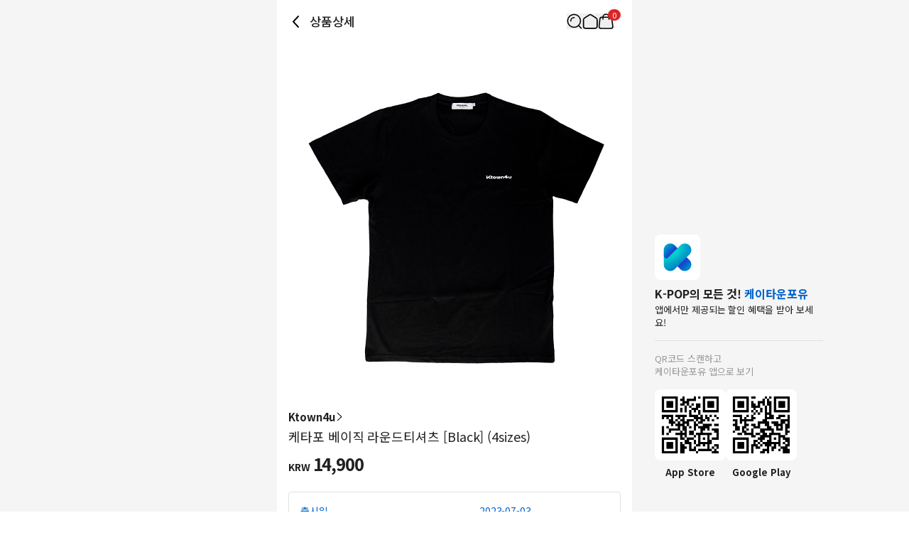

--- FILE ---
content_type: text/html; charset=utf-8
request_url: https://kr.ktown4u.com/iteminfo?goods_no=96394
body_size: 32510
content:
<!DOCTYPE html><html lang="ko"><head><meta charSet="utf-8" data-next-head=""/><meta content="width=device-width, initial-scale=1, user-scalable=no" name="viewport" data-next-head=""/><link href="/_next/static/media/favicon.978e17c7.ico" rel="shortcut icon" type="image/x-icon" data-next-head=""/><meta content="Oqd_gRWijQIDar1rPx5-G2b4KvZNQFlZM8KPt70QjIk" name="google-site-verification" data-next-head=""/><meta content="KOREA, K-POP, KOREAN, 최신가요, 케이팝, 케이팝덕질, 케이팝팬클럽, 케이팝팬덤, 케이컨텐츠, 케이콘텐츠, 케이뷰티, 케이푸드, 케이화장품, 앨범, 씨디, CD, DVD, 연예인굿즈, 한류쇼핑몰, 한터차트, 가온차트, KPOP, album, K-POP, 뷰티 패션, 푸드, k-beauty, k-fashion, k-food, K-style, K-contents, K콘텐츠, zpdlvkq, zpdlqbxl, zpdlvotus, zpdlvnem, zpdlzhsxpscm, zpdlzjsxpscm" name="keywords" data-next-head=""/><meta content="Ktown4u, 국내와 글로벌 KPOP 팬덤 보유. 243개국에서 찾는 KPOP음반, 굿즈, 화장품, 패션 등 온라인커머스 플랫폼" name="description" data-next-head=""/><meta content="Ktown4u, 국내와 글로벌 KPOP 팬덤 보유. 243개국에서 찾는 KPOP음반, 굿즈, 화장품, 패션 등 온라인커머스 플랫폼" property="description" data-next-head=""/><meta content="website" property="og:type" data-next-head=""/><meta content="Ktown4u, 국내와 글로벌 KPOP 팬덤 보유. 243개국에서 찾는 KPOP음반, 굿즈, 화장품, 패션 등 온라인커머스 플랫폼" property="og:description" data-next-head=""/><meta content="400" property="og:image:width" data-next-head=""/><meta content="400" property="og:image:height" data-next-head=""/><meta content="KTOWN4U" property="og:site_name" data-next-head=""/><meta content="Ktown4u, 국내와 글로벌 KPOP 팬덤 보유. 243개국에서 찾는 KPOP음반, 굿즈, 화장품, 패션 등 온라인커머스 플랫폼" name="twitter:description" data-next-head=""/><meta content="fcf6d785937a0831e22b249882855991ad5ba4d7" name="naver-site-verification" data-next-head=""/><title data-next-head="">kr.ktown4u.com : 케타포 베이직 라운드티셔츠 [Black] (4sizes)</title><meta content="kr.ktown4u.com : 케타포 베이직 라운드티셔츠 [Black] (4sizes)" name="title" data-next-head=""/><meta content="kr.ktown4u.com : 케타포 베이직 라운드티셔츠 [Black] (4sizes)" property="og:title" data-next-head=""/><meta content="https://www.ktown4u.com/goods_files/SH0164/goods_images/000097/GD00096394.default.1.jpg" property="og:image" data-next-head=""/><meta content="https://kr.ktown4u.com/iteminfo?goods_no=96394" property="og:url" data-next-head=""/><meta content="website" property="og:type" data-next-head=""/><meta content="summary_large_image" name="twitter:card" data-next-head=""/><meta content="kr.ktown4u.com : 케타포 베이직 라운드티셔츠 [Black] (4sizes)" name="twitter:title" data-next-head=""/><meta content="https://kr.ktown4u.com/iteminfo?goods_no=96394" name="twitter:url" data-next-head=""/><meta content="https://www.ktown4u.com/goods_files/SH0164/goods_images/000097/GD00096394.default.1.jpg" name="twitter:image" data-next-head=""/><meta content="663225325379430" property="fb:app_id" data-next-head=""/><link href="https://www.ktown4u.com/iteminfo?goods_no=96394" rel="canonical" data-next-head=""/><link rel="preload" href="https://www.ktown4u.com/goods_files/SH0164/goods_images/000097/GD00096394.default.1.jpg" as="image" data-next-head=""/><link rel="preload" href="https://www.ktown4u.com/goods_files/SH0164/goods_images/000097/GD00096394.default.2.jpg" as="image" data-next-head=""/><link rel="preload" href="/_next/static/media/d2c1ffb734f61872-s.p.woff2" as="font" type="font/woff2" crossorigin="anonymous" data-next-font="size-adjust"/><link rel="preload" href="/_next/static/media/24f6ebe2756575bd-s.p.woff2" as="font" type="font/woff2" crossorigin="anonymous" data-next-font="size-adjust"/><link rel="preload" href="/_next/static/media/edef1a271f97a8ec-s.p.woff2" as="font" type="font/woff2" crossorigin="anonymous" data-next-font="size-adjust"/><link rel="preload" href="/_next/static/css/492d3ac377c32c33.css" as="style"/><link rel="preload" href="/_next/static/css/69d5a7ab6504b51e.css" as="style"/><link rel="stylesheet" href="/_next/static/css/492d3ac377c32c33.css" data-n-g=""/><link rel="stylesheet" href="/_next/static/css/69d5a7ab6504b51e.css" data-n-p=""/><noscript data-n-css=""></noscript><script defer="" noModule="" src="/_next/static/chunks/polyfills-42372ed130431b0a.js"></script><script src="/_next/static/chunks/webpack-c84a54139b64c373.js" defer=""></script><script src="/_next/static/chunks/framework-dda16e6584909790.js" defer=""></script><script src="/_next/static/chunks/main-af1e38b785dbd527.js" defer=""></script><script src="/_next/static/chunks/pages/_app-6e6ccb639deb6e0c.js" defer=""></script><script src="/_next/static/chunks/5511-cc26393195b2ae12.js" defer=""></script><script src="/_next/static/chunks/4128-5aa45700f59cc77c.js" defer=""></script><script src="/_next/static/chunks/8615-edb590f4116b1434.js" defer=""></script><script src="/_next/static/chunks/5373-387bc4e7865b0208.js" defer=""></script><script src="/_next/static/chunks/5547-898dbbbc43c3995f.js" defer=""></script><script src="/_next/static/chunks/6415-0b678a1d10b46622.js" defer=""></script><script src="/_next/static/chunks/2131-e1bd10b07dfbd8ef.js" defer=""></script><script src="/_next/static/chunks/3542-a59f64288da30a0b.js" defer=""></script><script src="/_next/static/chunks/pages/iteminfo-1729c46f0dac8974.js" defer=""></script><script src="/_next/static/iMrm4OXrK5XY91o6GpgP0/_buildManifest.js" defer=""></script><script src="/_next/static/iMrm4OXrK5XY91o6GpgP0/_ssgManifest.js" defer=""></script></head><body><link rel="preload" as="image" href="https://www.ktown4u.com/goods_files/SH0164/goods_images/000097/GD00096394.default.1.jpg"/><link rel="preload" as="image" href="https://www.ktown4u.com/goods_files/SH0164/goods_images/000097/GD00096394.default.2.jpg"/><div id="__next"><div data-is-root-theme="true" data-accent-color="indigo" data-gray-color="slate" data-has-background="true" data-panel-background="translucent" data-radius="medium" data-scaling="100%" class="radix-themes"><div class="__className_ca1293"><div class="flex justify-center bg-background"><main class="min-h-screen w-full max-w-[500px] bg-white"><header class="sticky top-0 w-full max-w-[500px] bg-white flex items-center justify-between px-4 display z-10"><div class="flex items-center"><svg xmlns="http://www.w3.org/2000/svg" width="22" height="22" fill="none" class="mb-[18px] mt-5 cursor-pointer" style="height:auto;width:22px"><path stroke="#000" stroke-linecap="round" stroke-width="2" d="m14 3-7 7.5 7 7.5"></path></svg><h1 class="ml-2 pb-[0.5px] text-t3 font-medium text-black-21">상품상세</h1></div><div class="relative flex items-center gap-5 px-[10px]"><div class="flex items-center"><button aria-label="Button for search" class=""><svg height="22" viewBox="0 0 42 42" width="22" xmlns="http://www.w3.org/2000/svg"><path d="M0 0H42V42H0z" fill="none"></path><g fill="none" stroke="black" stroke-width="3px" transform="translate(1 1)"><path d="M1016.435 317.549a9.264 9.264 0 0 1 9.264-9.264" stroke-linecap="square" stroke-linejoin="round" transform="translate(-1006.564 -298.414)"></path><g stroke-miterlimit="10"><circle cx="18.788" cy="18.788" r="18.788" stroke="none"></circle><circle cx="18.788" cy="18.788" r="17.288"></circle></g><path d="M0 0L7.361 7.361" stroke-linecap="round" stroke-linejoin="round" transform="translate(30.84 31.131)"></path></g></svg></button></div><div class="flex items-center"><a aria-label="Link to/" class="flex items-center" href="https://kr.ktown4u.com/"><button class=""><svg xmlns="http://www.w3.org/2000/svg" fill="none" viewBox="0 0 21 21" class="" style="height:auto;width:22px"><path stroke="#000" stroke-linecap="round" stroke-linejoin="round" stroke-width="1.571" d="M9.207 2.07 2.86 6.172a2.82 2.82 0 0 0-1.29 2.373l.014 8.59a2.82 2.82 0 0 0 2.82 2.817h12.68a2.82 2.82 0 0 0 2.82-2.82V8.54a2.82 2.82 0 0 0-1.29-2.37L12.268 2.07a2.82 2.82 0 0 0-3.061 0"></path></svg></button></a></div><div class="flex items-center"><a aria-label="Link to/cart" class="flex items-center" href="https://kr.ktown4u.com/cart"><button aria-label="Cart Navigation Button" class=""><div class="relative"><div class="flex items-center justify-center h-4 rounded-full bg-red-600 px-1.5 text-[11px] leading-tight text-white absolute left-[14px] top-[-6px]">0</div><svg xmlns="http://www.w3.org/2000/svg" viewBox="0 0 42 42" class="" style="height:auto;width:22px"><g fill="none" transform="translate(-612 -44)"><rect transform="translate(612 44)"></rect><g stroke="#000" stroke-linecap="round" stroke-miterlimit="10" stroke-width="3"><path d="M644.08 54.004H622.5a5.21 5.21 0 0 0-5.209 5.209l-2.289 19.582a5.21 5.21 0 0 0 5.209 5.21h26.582a5.21 5.21 0 0 0 5.209-5.21l-2.711-19.582a5.21 5.21 0 0 0-5.211-5.209Z"></path><path d="M625.5 59.323v-5.285a8.02 8.02 0 0 1 8-8.039h0a8.02 8.02 0 0 1 8 8.039v5.285"></path></g></g></svg></div></button></a></div></div></header><div class="swiper" data-testid="product-main-images"><div class="swiper-wrapper"><div class="swiper-slide"><img alt="케타포 베이직 라운드티셔츠 [Black] (4sizes)" width="500" height="500" decoding="async" data-nimg="1" style="color:transparent" src="https://www.ktown4u.com/goods_files/SH0164/goods_images/000097/GD00096394.default.1.jpg"/></div><div class="swiper-slide"><img alt="케타포 베이직 라운드티셔츠 [Black] (4sizes)" width="500" height="500" decoding="async" data-nimg="1" style="color:transparent" src="https://www.ktown4u.com/goods_files/SH0164/goods_images/000097/GD00096394.default.2.jpg"/></div></div><div class="swiper-pagination"></div></div><section class="bg-black-ec"><article class="bg-white px-4 pb-6 pt-4" data-testid="product-summary"><a class="flex items-center gap-1 notranslate" href="/artistBrandlist?grp_no=10334656"><span class="text-s2 font-bold text-black-21">Ktown4u</span><svg xmlns="http://www.w3.org/2000/svg" viewBox="0 0 12 7" class="-rotate-90" style="height:auto;width:12px"><path d="M5.998 7c.14 0 .275-.06.37-.16L11.87.841a.51.51 0 0 0-.03-.71.51.51 0 0 0-.71.03l-5.133 5.6L.865.16A.499.499 0 1 0 .13.837L5.627 6.84c.095.105.23.16.37.16"></path></svg></a><div class="flex flex-col items-start gap-2.5"><h2 class="pt-1 text-t2 font-normal text-black-21 notranslate">케타포 베이직 라운드티셔츠 [Black] (4sizes)</h2></div><div class="pb-6 pt-3 notranslate"><p class="font-bold text-black-21"><span class="mr-1 text-xs">KRW</span><span class="text-2xl">14,900</span></p></div><section class="divide-y rounded border border-black-e0 px-4 text-m1"><dl class="flex w-full flex-col gap-2 py-4 text-kt4"><div class="flex w-full"><dt class="w-[58%]">출시일</dt><dd class="w-[42%]">2023-07-03</dd></div><div class="flex w-full"><dt class="w-[58%]">입고(예정)일</dt><dd class="w-[42%]">2023-06-23</dd></div></dl><dl class="flex w-full flex-col gap-2 py-4 text-black-21"><div class="flex w-full"><dt class="w-[58%]">마일리지</dt><dd class="w-[42%]">14</dd></div><div class="flex w-full"><dt class="w-[58%]">상품코드</dt><dd class="w-[42%]">GD00096394</dd></div><div class="flex w-full"><dt class="w-[58%]">판매수량</dt><dd class="w-[42%]">129</dd></div><div class="flex w-full"><dt class="w-[58%]">배송비</dt><dd class="w-[42%]">3,000원 (3만원 이상 무료배송)</dd></div></dl></section></article><div class="w-full"><a rel="noreferrer" href="https://kr.ktown4u.com/iteminfo"><div class="aspect-[6/1] w-full bg-lightGray bg-[url(/logos/ktown4u-gray.png)] bg-[length:50%] bg-center bg-no-repeat"></div></a></div><article class="mt-2 bg-white p-4" data-testid="product-details"><article class="relative"><ul class="mb-5 border-b-DEFAULT" data-testid="tab-titles"><li class="inline-block px-2 pb-4 text-[14.5px] font-bold"><button class="relative flex flex-row" type="button"><span>상세내역</span></button></li><li class="inline-block px-2 pb-4 text-[14.5px]"><button class="relative flex flex-row" type="button"><span>운영방침</span></button></li><li class="inline-block px-2 pb-4 text-[14.5px]"><button class="relative flex flex-row" type="button"><span>리뷰</span></button></li></ul><section><div class="m-2 border-b pb-2"><div class="my-2 border border-[#ccc] bg-[#EEEEEE] px-[10px] py-[5px]"><span class="flex text-3xs font-bold">NOTICE</span></div><p class="mb-1 break-normal text-sm">* <!-- -->아웃박스는 상품 보호를 위한 충격 방지용으로 제작되어 스크래치 및 구겨짐, 변색 등이 포장/배송 과정에서 생겨날 수 있고 이는 교환 사유가 될 수 없습니다.</p></div><div class="overflow-auto p-2 text-xs leading-5 text-black-55 [&amp;_iframe]:w-full [&amp;_img]:w-full"><p><strong><span style="font-size: 22px">Ktown4u</span></strong><br />
<span style="font-size: 16px">Basic T-Shirts [Black] (4sizes)</span><br />
<br />
*model size :&nbsp; 164cm / 55kg / Wearing size L</p>
&nbsp;

<div style="border-top: #ccc 1px solid; border-right: #ccc 1px solid; background: #eee; border-bottom: #ccc 1px solid; padding-bottom: 5px; padding-top: 5px; padding-left: 10px; border-left: #ccc 1px solid; padding-right: 10px"><strong><strong><strong><span style="font-size: 12px">PART</span></strong></strong></strong></div>
&nbsp;

<p><span style="font-size: 10px"><span style="font-size: 10px"><span style="font-size: 16px"><strong><span style="font-size: 14px">* 아웃박스는 상품 보호를 위한 충격 방지용으로 제작되어 미세한 스크래치 및 흠집, 변색 등이 포장/배송 과정에서 생겨날 수 있고 이는 교환 사유가 될 수 없습니다.<br />
<br />
* The outer case is just for protecting goods. (scratches and discoloration on the case can not be the reason for exchanging or returning)&nbsp;</span></strong></span></span></span><span style="font-size: 12px"><strong><strong><strong>&nbsp;</strong></strong></strong></span><br />
&nbsp;</p>

<div>
<p><span style="font-size: 14px"><strong>※ 상기 사양 및 발매일은 추후 제작상의 사유로 변경될 수 있습니다.<br />
<br />
※ 상품의 포장/배송 과정에서 외관에 미세한 스크래치 및 흠집, 변색 등이 생겨날 수 있으며 이는 교환 사유가 될 수 없습니다</strong></span></p>
</div>
&nbsp;

<div style="margin-left: 0px">&nbsp;
<div style="border-top: #ccc 1px solid; border-right: #ccc 1px solid; background: #eee; border-bottom: #ccc 1px solid; padding-bottom: 5px; padding-top: 5px; padding-left: 10px; border-left: #ccc 1px solid; padding-right: 10px"><strong><strong><span style="font-size: 12px"><strong>INFORMATION</strong></span></strong></strong></div>
&nbsp;

<p>&nbsp;<img alt="" src="/goods_files/bodys/images/%ED%8B%B0%EC%85%94%EC%B8%A0%20%EB%B8%94%EB%9E%991.jpg" style="width: 100%" /><br />
<img alt="" src="/goods_files/bodys/images/%ED%8B%B0%EC%85%94%EC%B8%A0%20%EB%B8%94%EB%9E%992.jpg" style="width: 100%" /></p>
&nbsp;

<p>&nbsp;</p>
&nbsp;

<div style="margin-left: 10px">&nbsp;</div>
</div>
<br />
&nbsp;</div><div class="p-1"><h3 class="border-b-DEFAULT pb-3 font-bold">상품 정보 제공 고시</h3><ul class="text-xs text-black-55"><li class="py-[8px] text-[14.3px]" data-testid="상품명">상품명<!-- --> : <!-- -->케타포 베이직 라운드티셔츠 [Black] (4sizes)</li><li class="py-[8px] text-[14.3px]" data-testid="원산지">원산지<!-- --> : <!-- -->China</li><li class="py-[8px] text-[14.3px]" data-testid="제조/수입">제조/수입<!-- --> : <!-- -->주식회사 케이타운포유 </li><li class="py-[8px] text-[14.3px]" data-testid="품질보증기준">품질보증기준<!-- --> : <!-- -->관련법 및 소비자 분쟁 해결규정에 따름.</li><li class="py-[8px] text-[14.3px]" data-testid="AS 책임자 연락처">AS 책임자 연락처<!-- --> : <!-- -->Ktown4u, 02-552-0978</li></ul></div></section></article></article><div class="bg-white mt-2 px-5 py-6"><h2 class="mb-4 text-xl font-bold">추천 뉴스</h2><ul class="flex flex-col gap-2"><li class="flex items-center gap-2"><div class="h-6 w-full animate-pulse rounded bg-gray-200"></div></li><li class="flex items-center gap-2"><div class="h-6 w-full animate-pulse rounded bg-gray-200"></div></li><li class="flex items-center gap-2"><div class="h-6 w-full animate-pulse rounded bg-gray-200"></div></li><li class="flex items-center gap-2"><div class="h-6 w-full animate-pulse rounded bg-gray-200"></div></li></ul></div><div data-testid="product-artist-products"></div><div class="w-full"><a rel="noreferrer" href="https://kr.ktown4u.com/iteminfo"><div class="aspect-[6/1] w-full bg-lightGray bg-[url(/logos/ktown4u-gray.png)] bg-[length:50%] bg-center bg-no-repeat"></div></a></div></section><footer class="flex flex-col gap-4 divide-y divide-black-ec border-t border-black-ec bg-bg-f9 px-4 pb-[100px] pt-6"><ul class="flex flex-wrap items-center gap-x-2 gap-y-4 font-medium text-black-21"><li class="flex items-center"><a class="inline-block cursor-pointer text-m3 text-black-21" href="/stores">오프라인 매장 안내</a></li><div class="inline-block h-3 w-px bg-black-e0"></div><li class="flex items-center"><a class="inline-block cursor-pointer text-m3 text-black-21" href="/notices">공지사항</a></li><div class="inline-block h-3 w-px bg-black-e0"></div><li class="flex items-center"><a class="inline-block cursor-pointer text-m3 text-black-21" href="/faqs">FAQ</a></li><div class="inline-block h-3 w-px bg-black-e0"></div><li class="flex items-center"><a class="inline-block cursor-pointer text-m3 text-black-21" href="/newslst">뉴스</a></li><div class="inline-block h-3 w-px bg-black-e0"></div><li class="flex items-center"><a class="inline-block cursor-pointer text-m3 text-black-21" href="/usagedoc">이용약관</a></li><div class="inline-block h-3 w-px bg-black-e0"></div><li class="flex items-center"><a class="inline-block cursor-pointer text-m3 text-black-21" href="/noticelst?conf_id=donate">사회적기업활동</a></li><div class="inline-block h-3 w-px bg-black-e0"></div><li class="flex items-center"><a class="inline-block cursor-pointer text-m3 text-black-21" href="/bbscont?bbs_type=notice&amp;bbs_no=2762">청소년보호정책</a></li><div class="inline-block h-3 w-px bg-black-e0"></div><li class="flex items-center"><a class="inline-block cursor-pointer text-m3 text-black-21 font-bold" href="/privacy-policy">개인정보처리방침</a></li></ul><div class="flex flex-col gap-4"><ul class="flex flex-wrap items-center gap-4 pt-4"><li class="rounded-full"><a href="https://www.facebook.com/Ktown4u"><svg xmlns="http://www.w3.org/2000/svg" width="28" height="28" fill="none" class="" style="height:auto;width:30px"><g clip-path="url(#facebook_svg__a)"><path fill="#555" d="M23.899 4.1c-5.468-5.467-14.332-5.467-19.8 0-5.467 5.468-5.467 14.332 0 19.8 5.468 5.467 14.332 5.467 19.8 0 5.467-5.468 5.467-14.332 0-19.8m-5.123 3.95h-1.408c-1.387 0-1.82.86-1.82 1.743v2.094h3.097l-.495 3.227h-2.602v7.802H12.06v-7.802H9.224v-3.227h2.835v-2.46c0-2.798 1.667-4.344 4.217-4.344 1.222 0 2.5.218 2.5.218v2.748"></path></g><defs><clipPath id="facebook_svg__a"><path fill="#fff" d="M0 0h28v28H0z"></path></clipPath></defs></svg></a></li><li class="rounded-full"><a href="https://twitter.com/Ktown4u_kr"><svg xmlns="http://www.w3.org/2000/svg" width="28" height="28" fill="none" class="" style="height:auto;width:30px"><g fill="#555" clip-path="url(#x_svg__a)"><path d="M14.119 12.98 10.95 8.448H9.26l3.926 5.615.493.706 3.36 4.807h1.691l-4.118-5.89z"></path><path d="M23.899 4.1c-5.468-5.467-14.332-5.467-19.8 0-5.467 5.468-5.467 14.332 0 19.8 5.468 5.467 14.332 5.467 19.8 0 5.467-5.468 5.467-14.332 0-19.8m-7.377 16.266-3.4-4.949-4.258 4.95h-1.1l4.869-5.66-4.87-7.087h3.715l3.22 4.686L18.73 7.62h1.1l-4.643 5.397 5.05 7.35h-3.715"></path></g><defs><clipPath id="x_svg__a"><path fill="#fff" d="M0 0h28v28H0z"></path></clipPath></defs></svg></a></li><li class="rounded-full"><a href="https://www.instagram.com/ktown4u/"><svg xmlns="http://www.w3.org/2000/svg" width="28" height="28" fill="none" class="" style="height:auto;width:30px"><g fill="#555" clip-path="url(#instagram_svg__a)"><path d="M17.143 7.609h-6.286a3.25 3.25 0 0 0-3.248 3.248v6.286a3.25 3.25 0 0 0 3.248 3.248h6.286a3.25 3.25 0 0 0 3.248-3.248v-6.286a3.25 3.25 0 0 0-3.248-3.248m-3.078 10.268A3.88 3.88 0 0 1 10.187 14a3.88 3.88 0 0 1 3.878-3.878A3.88 3.88 0 0 1 17.942 14a3.88 3.88 0 0 1-3.877 3.877m4.104-7.092a.923.923 0 1 1 0-1.846.923.923 0 0 1 0 1.845"></path><path d="M23.899 4.1c-5.468-5.467-14.332-5.467-19.8 0-5.467 5.468-5.467 14.332 0 19.8 5.468 5.467 14.332 5.467 19.8 0 5.467-5.468 5.467-14.332 0-19.8m-2.027 13.044a4.735 4.735 0 0 1-4.73 4.729h-6.286a4.735 4.735 0 0 1-4.729-4.73v-6.286a4.734 4.734 0 0 1 4.73-4.73h6.285a4.735 4.735 0 0 1 4.73 4.73z"></path><path d="M14.065 11.516A2.486 2.486 0 0 0 11.58 14a2.487 2.487 0 0 0 2.484 2.484A2.487 2.487 0 0 0 16.549 14a2.486 2.486 0 0 0-2.484-2.484"></path></g><defs><clipPath id="instagram_svg__a"><path fill="#fff" d="M0 0h28v28H0z"></path></clipPath></defs></svg></a></li><li class="rounded-full"><a href="https://www.youtube.com/channel/UCyt7xvgOZN5i2U4yUFHpr-A"><svg xmlns="http://www.w3.org/2000/svg" width="28" height="28" fill="none" class="" style="height:auto;width:30px"><g fill="#555" clip-path="url(#youtube_svg__a)"><path d="M23.9 4.1c-5.468-5.467-14.332-5.467-19.8 0-5.467 5.468-5.467 14.332 0 19.8 5.468 5.467 14.332 5.467 19.8 0 5.467-5.468 5.467-14.332 0-19.8m-3.1 11.63a2.984 2.984 0 0 1-2.985 2.985h-7.63A2.984 2.984 0 0 1 7.2 15.731V12.18a2.984 2.984 0 0 1 2.985-2.984h7.63A2.984 2.984 0 0 1 20.8 12.18z"></path><path d="m16.17 13.87-3.277-1.782c-.134-.077-.593.02-.593.175v3.475c0 .152.456.249.59.176l3.421-1.692c.14-.076-.005-.274-.143-.352z"></path></g><defs><clipPath id="youtube_svg__a"><path fill="#fff" d="M0 0h28v28H0z"></path></clipPath></defs></svg></a></li></ul><div class="flex select-none flex-col gap-[14px]"><div class="flex w-full flex-col rounded"><button aria-expanded="false" aria-label="Control Accordion Expansion" class="flex w-full flex-row items-center justify-start" type="button"><div class="flex flex-row items-start"><div class="text-s3 font-bold text-black-21">(주)케이타운포유</div><h2 class="text-start leading-5"></h2></div><div><svg xmlns="http://www.w3.org/2000/svg" viewBox="0 0 12 7" class="flex items-end justify-end transition-transform ml-[6px]" style="height:auto;width:12px;color:#212121;fill:#212121"><path d="M5.998 7c.14 0 .275-.06.37-.16L11.87.841a.51.51 0 0 0-.03-.71.51.51 0 0 0-.71.03l-5.133 5.6L.865.16A.499.499 0 1 0 .13.837L5.627 6.84c.095.105.23.16.37.16"></path></svg></div></button><div class="ease max-h-0 overflow-hidden transition-all duration-500" style="--max-height:150px;height:0"><div class="py-2 leading-5 pt-2 pb-0"><dl class="inline-flex flex-col items-end self-stretch text-m3 text-black-99"><div class="inline-flex items-start justify-end gap-2 self-stretch"><dt style="width:106px">대표자</dt><dd class="flex-1">송효민</dd></div><div class="inline-flex items-start justify-end gap-2 self-stretch"><dt style="width:106px">사업자등록번호</dt><dd class="flex-1">120-87-71116</dd></div><div class="inline-flex items-start justify-end gap-2 self-stretch"><dt style="width:106px">통신판매업 신고번호</dt><dd class="flex-1">제2011-서울강남-02223</dd></div><div class="inline-flex items-start justify-end gap-2 self-stretch"><dt style="width:106px">대표전화</dt><dd class="flex-1">02-552-9855</dd></div><div class="inline-flex items-start justify-end gap-2 self-stretch"><dt style="width:106px">사무실 주소</dt><dd class="flex-1">서울특별시 강남구 영동대로 513, 3층(삼성동, 코엑스)</dd></div></dl></div></div></div><div class="flex flex-wrap items-center gap-2 text-m3 font-medium text-black-21 underline"><a class="font-bold" href="http://www.ftc.go.kr/bizCommPop.do?wrkr_no=1208771116" rel="noreferrer" target="_blank">사업자 정보 확인</a><svg xmlns="http://www.w3.org/2000/svg" width="6" height="7" fill="none" class="" style="height:6;width:6"><circle cx="3" cy="3.5" r="1" fill="#999"></circle></svg><a href="/faqs?referrer=cs-center">고객센터</a><svg xmlns="http://www.w3.org/2000/svg" width="6" height="7" fill="none" class="" style="height:6;width:6"><circle cx="3" cy="3.5" r="1" fill="#999"></circle></svg><a href="mailto: Ktown4u@ktown4u.com">제휴문의</a><svg xmlns="http://www.w3.org/2000/svg" width="6" height="7" fill="none" class="" style="height:6;width:6"><circle cx="3" cy="3.5" r="1" fill="#999"></circle></svg><a href="https://np781.channel.io/support-bots/103324">도매문의</a></div><div class="text-m3 font-medium text-black-99">ⓒ All rights reserved. <a class="text-black-21" href="/">kr.ktown4u.com</a></div></div></div><div><ul class="flex w-[calc(100%-72px)] flex-wrap gap-2 pt-4"><li class="rounded-[4px] border border-black-cc px-2 py-1 text-m2 font-bold tracking-[-0.02em] text-black-cc"><a href="https://www.hanteochart.com/family/search" rel="noreferrer" target="_blank">HANTEO</a></li><li class="rounded-[4px] border border-black-cc px-2 py-1 text-m2 font-bold tracking-[-0.02em] text-black-cc"><a href="https://circlechart.kr" rel="noreferrer" target="_blank">CIRCLE CHART</a></li><li class="rounded-[4px] border border-black-cc px-2 py-1 text-m2 font-bold tracking-[-0.02em] text-black-cc"><a href="https://www.cjlogistics.com/ko/tool/parcel/tracking" rel="noreferrer" target="_blank">CJ 대한통운</a></li><li class="rounded-[4px] border border-black-cc px-2 py-1 text-m2 font-bold tracking-[-0.02em] text-black-cc"><a href="https://www.lotteglogis.com/home/reservation/tracking/index" rel="noreferrer" target="_blank">롯데택배</a></li></ul><div class="mt-4 flex-col"><p class="w-[calc(100%-72px)] break-keep text-m3 text-black-99">고객님의 안전거래를 위해 현금 등으로 모든 결제시, 저희 쇼핑몰에서 가입한 구매안전 서비스 (에스크로)를 이용하실 수 있습니다.</p><div class="flex gap-2 pt-2 text-m3 font-medium text-black-55"><a class="flex items-center gap-1 font-bold" href="https://mark.inicis.com/mark/escrow_popup.php?mid=ktown4u001" rel="noreferrer" target="_blank"><span>KG이니시스</span><svg fill="none" height="10" viewBox="0 0 6 10" width="6" xmlns="http://www.w3.org/2000/svg"><path d="M1 1L5 5L1 9" stroke="#555555"></path></svg></a><a class="flex items-center gap-1 font-bold" href="https://consumer.tosspayments.com/escrow/detail?mertid=coktown6o4" rel="noreferrer" target="_blank"><span>토스페이먼츠</span><svg fill="none" height="10" viewBox="0 0 6 10" width="6" xmlns="http://www.w3.org/2000/svg"><path d="M1 1L5 5L1 9" stroke="#555555"></path></svg></a></div></div></div></footer><div id="dialog"></div></main></div><div class="fixed bottom-10 left-[calc(50%+250px)] h-[374px] w-[301px] px-8 py-6"><img alt="app store qr" loading="lazy" width="64" height="64" decoding="async" data-nimg="1" style="color:transparent" src="/icons/ktown4u-logo.png"/><div class="pb-0.5 pt-2 text-s1 font-bold text-black-21">K-POP의 모든 것!<span class="text-kt4"> 케이타운포유</span></div><div class="pb-4 text-m2 text-black-21">앱에서만 제공되는 할인 혜택을 받아 보세요!</div><hr class="border-solid border-black-e0"/><div class="py-4 text-m2 text-black-99">QR코드 스캔하고<br/>케이타운포유 앱으로 보기</div><div class="flex gap-4 text-m2"><div class="flex flex-col items-center"><img alt="app store qr" loading="lazy" width="100" height="100" decoding="async" data-nimg="1" class="mb-2 rounded-[8px]" style="color:transparent" src="/icons/ios-qr.png"/><div class="font-bold">App Store</div></div><div class="flex flex-col items-center"><img alt="play store qr" loading="lazy" width="100" height="100" decoding="async" data-nimg="1" class="mb-2 rounded-[8px]" style="color:transparent" src="/icons/android-qr.png"/><div class="font-bold">Google Play</div></div></div></div></div></div></div><script id="__NEXT_DATA__" type="application/json">{"props":{"pageProps":{"currentUrl":"kr.ktown4u.com/iteminfo?goods_no=96394","locale":"ko","productDetails":{"shopNo":174,"productNo":96394,"productId":"GD00096394","fanClubProductNo":null,"productType":"option","productName":"케타포 베이직 라운드티셔츠 [Black] (4sizes)","comment":"","categoryNo":3190798,"artistCategoryNo":231673,"brandCategoryNo":10334656,"artistName":"etc","brandName":"Ktown4u","categoryName":"T-Shirts","expectedStockDate":"2023-06-23","releaseDate":"2023-07-03","eventNo":null,"bizNo":null,"quantity":-6,"weight":null,"isForceSale":false,"baseAmt":1,"exchangeRate":1,"useExchangeRate":1,"defaultCodeValue":"0","nonRatePrice":14900,"nonRateDiscountPrice":14900,"gradeDiscountRate":"1","saleStatus":true,"imagePath":"/goods_files/SH0164/goods_images/000097/GD00096394.default.1.jpg","mainImagePath":"/goods_files/SH0164/goods_images/000097/GD00096394.default.1.t1.jpg","mainImagePath2":"/goods_files/SH0164/goods_images/000097/GD00096394.default.1.t2.jpg","sellQuantityHide":false,"totalSaleAmount":129,"nonRateDiscountPrice2":14900,"displayPrice":14900,"displayDiscountPrice":14900,"mileage":14,"isOutStockSell":false,"isReviewDisplay":true,"discountType":null,"discountAmount":null,"cart":true,"isHanteoUpload":false,"isBillboardChart":false,"isAdult":false,"videoCount":0,"isBestBuyerDisplay":true,"isOutStockDisplay":true,"supplierNo":6039138,"sellQtyMax":0,"sellQtyMaxId":0,"pickupOnSite":"N","isZeroX":false,"isSoldAsSetOnly":false,"fanClubNo":null,"coupon":{},"productComment":null,"productExtra":{"companies":"주식회사 케이타운포유 ","nationality":"China","policy":"\u003cp\u003e\u003cspan style=\"font-size: 14px\"\u003e■\u003c/span\u003e\u003cspan style=\"font-family: arial,helvetica,sans-serif\"\u003e\u003cspan style=\"font-size: 14px\"\u003e\u003cstrong\u003e배송\u003c/strong\u003e\u003cbr /\u003e\n- 케타포의 배송비는 3만원 이상 구매 시 무료배송입니다.\u003cbr /\u003e\n- 상품을 다수 주문 시, 입고 지연 상품이 포함되는 경우 전 상품의 재고 확보 후 합배송으로 발송됩니다.\u003cbr /\u003e\n- 배송일 : 재고 보유 상품의 경우 영업일 기준 1~5일 이내 순차 출고\u003cbr /\u003e\n- 출고 및 배송 일정은 재고 확보 및 지역 택배사 사정에 따라 지연될 수 있습니다.\u003cbr /\u003e\n- 케타포의 전 상품은 CJ 대한통운 택배를 이용하여 배송이 됩니다.\u003c/span\u003e\u003c/span\u003e\u003c/p\u003e\n\n\u003cp\u003e\u003cspan style=\"font-family: arial,helvetica,sans-serif\"\u003e\u003cspan style=\"font-size: 14px\"\u003e\u003cstrong\u003e\u0026nbsp;\u003c/strong\u003e\u003c/span\u003e\u003c/span\u003e\u003cspan style=\"font-size: 14px\"\u003e■\u003c/span\u003e\u003cspan style=\"font-family: arial,helvetica,sans-serif\"\u003e\u003cspan style=\"font-size: 14px\"\u003e\u003cstrong\u003e주문취소\u003c/strong\u003e\u003cbr /\u003e\n- 결제 후 주문취소를 원하시는 경우 마이페이지에서 \u0026#39;취소신청\u0026#39; 버튼을 누르시면 취소 접수가 가능합니다.\u003cbr /\u003e\n- 주문상태가 \u0026#39;주문\u0026#39;, 또는 \u0026#39;상품준비중\u0026#39;, \u0026#39;발송준비중\u0026#39; 인 경우 취소접수 가능하며, 이벤트 응모 구매 또는 \u0026#39;출고대기중\u0026#39; 상태일 경우 취소 접수가 불가합니다.\u003cbr /\u003e\n- 취소 접수 후 주문취소는 영업일 기준 2일 이내 순차 진행되며, 결제수단에 따라 환불 처리는 취소일로부터 영업일 기준 3~7일 정도 소요될 수 있습니다.\u003cbr /\u003e\n- 배송 출고 대기 및 배송 준비중 상태 등 배송이 시작된 이후에는 배송지 수정 및 취소 접수가 불가합니다.\u003cbr /\u003e\n- 주문 후 6시간 이내에 결제완료 되지 않을 경우 자동으로 주문 삭제되며, 복구는 불가합니다. 주문 상태에 따라 아래 내용을 확인해주세요.\u003cbr /\u003e\n주문 : 주문 후 결제 전 상태, 결제완료 : 주문 후 6시간 이내에 결제가 완료된 상태, 주문삭제 : 주문 후 6시간 이내에 결제가 되지 않은 상태, 취소 : 결제완료된 주문의 취소 접수가 완료된 상태\u003cbr /\u003e\n- 무통장 입금/휴대폰 전월 결제 취소 건 환불 시 구매자 명의 계좌로 환불 가능합니다. (타인 계좌로 환불 어려운 점 양해 부탁드립니다.)\u003cbr /\u003e\n- 추가 문의 사항은 로그인 후, \u0026lt;케이타운포유 홈페이지 우측 하단 말풍선 이모티콘(CS 센터)\u0026gt;에 문의 해 주시면 처리 도와드리겠습니다.\u003cbr /\u003e\n\u0026nbsp;\u003c/span\u003e\u003c/span\u003e\u003cbr /\u003e\n\u003cspan style=\"font-size: 14px\"\u003e■\u003c/span\u003e\u003cspan style=\"font-family: arial,helvetica,sans-serif\"\u003e\u003cspan style=\"font-size: 14px\"\u003e\u003cstrong\u003e교환/환불 안내\u003c/strong\u003e\u003cbr /\u003e\n- 상품 설명에 교환/반품과 관련한 안내가 있는 경우 아래 내용보다 우선합니다. (유통사 사정에 따라 달라질 수 있습니다.)\u003cbr /\u003e\n- 고객 귀책사유로 인한 단순변심 반품 시 배송비 차감 후 환불 될 예정이며, 차감배송비는 최초 배송비 포함 여부에 따라 상이할 수 있습니다.(배송비 무료)\u003cbr /\u003e\n- 상품 수령 후 교환 및 환불은 14일 이내에 신청 가능하며 다음 사항에 해당되는 경우 교환/반품이 불가합니다.\u003cbr /\u003e\n* 교환/반품 가능 기간이 경과된 경우\u003cbr /\u003e\n* 복제가 가능한 상품 등의 포장을 훼손한 경우 : 예) CD/LP, DVD/Blu-ray, 소프트웨어, 만화책, 잡지, 영상 화보집\u003cbr /\u003e\n* 구매자의 책임 있는 사유로 상품 등이 멸실 또는 훼손된 경우\u003cbr /\u003e\n- 사전 교환/반품 접수 없이 반송하거나, 직접 발송하실 경우는 처리 및 응대가 불가합니다.\u003cbr /\u003e\n사전에 로그인 후, \u0026lt;케이타운포유 홈페이지 우측 하단 말풍선 이모티콘(CS 센터)\u0026gt;에 우선 접수 부탁드립니다.\u003cbr /\u003e\n- 주문 완료후 여러 주문의 합포장 및 합배송은 불가합니다.\u003cbr /\u003e\n- 주문 완료후 타 상품 및 옵션 변경 불가합니다. 취소 후 재 주문 부탁드립니다.\u003cbr /\u003e\n- 교환, 환불은 반품 상품이 도착된 이후 처리 가능하며, 맞교환 또는 타 상품 교환은 불가합니다.\u003cbr /\u003e\n- 그 외 전자상거래등에서의 소비자보호에 관한 법률에 규정되어 있는 소비자 청약철회 가능범위에 해당하는 경우 교환/반품이 가능합니다.\u003cbr /\u003e\n- 해외에서 국내로 상품을 배송하는 해외구매대행서비스의 경우 전자상거래 등에서의 소비자보호에 관한 법률 제17조 2항 5호 및 동법시행령 제21조에 의하여 반품 및 교환이 제한될 수 있습니다.\u003cbr /\u003e\n\u0026nbsp;\u003c/span\u003e\u003c/span\u003e\u003cbr /\u003e\n\u003cspan style=\"font-size: 14px\"\u003e■\u003c/span\u003e\u003cspan style=\"font-family: arial,helvetica,sans-serif\"\u003e\u003cspan style=\"font-size: 14px\"\u003e\u003cstrong\u003e누락/파손/불량 안내\u003c/strong\u003e\u003cbr /\u003e\n- 앨범 개봉시 동영상 촬영을 권장하며, 누락/파손/불량/하자 시 개봉 영상이 있을 경우 더욱 빠르고 정확하게 도움 및 처리를 해드릴 수 있습니다.\u003cbr /\u003e\n\u003cstrong\u003eⓞ GOOD 원활한 하자 접수가 가능해요.\u003c/strong\u003e\u003c/span\u003e\u003c/span\u003e\u003cbr /\u003e\n\u003cspan style=\"font-size: 14px\"\u003e\u003cspan style=\"font-family: arial,helvetica,sans-serif\"\u003e* 앨범 최초 개봉시(비닐 포장 상태)부터 촬영된 영상\u003c/span\u003e\u003c/span\u003e\u003cbr /\u003e\n\u003cspan style=\"font-size: 14px\"\u003e\u003cspan style=\"font-family: arial,helvetica,sans-serif\"\u003e* 구성품 갯수, 하자 등 불량확인 과정이 포함된 영상\u003c/span\u003e\u003c/span\u003e\u003cbr /\u003e\n\u003cspan style=\"font-size: 14px\"\u003e\u003cspan style=\"font-family: arial,helvetica,sans-serif\"\u003e* 하자 및 불량이 있을 경우, 해당 사실 확인이 가능한 영상\u003cbr /\u003e\n\u003cstrong\u003eⓧ BAD\u0026nbsp;하자 접수가 어려울 수 있어요.\u0026nbsp;\u003c/strong\u003e\u003cbr /\u003e\n* 영상에서 누락/파손/불량/하자 확인이 불가한 경우\u003c/span\u003e\u003c/span\u003e\u003cbr /\u003e\n\u003cspan style=\"font-size: 14px\"\u003e\u003cspan style=\"font-family: arial,helvetica,sans-serif\"\u003e* 이미 개봉한 후 촬영을 시작한 경우\u003c/span\u003e\u003c/span\u003e\u003cbr /\u003e\n\u003cspan style=\"font-size: 14px\"\u003e\u003cspan style=\"font-family: arial,helvetica,sans-serif\"\u003e* 임의로 편집되어 있는 영상일 경우\u003c/span\u003e\u003c/span\u003e\u003cbr /\u003e\n\u003cspan style=\"font-size: 14px\"\u003e\u003cspan style=\"font-family: arial,helvetica,sans-serif\"\u003e- 상품의 아웃케이스는 상품을 보호하기 위함으로 표면의 오염, 표면의 미세한 흠집, 찍힘, 스크래치 등의 하자는 공정상 혹은 유통과정상 발생될수 있는 부분이며 영상 촬영 유무와 관련없이 교환이 불가능 합니다.\u003c/span\u003e\u003c/span\u003e\u003cbr /\u003e\n\u003cspan style=\"font-size: 14px\"\u003e\u003cspan style=\"font-family: arial,helvetica,sans-serif\"\u003e-\u0026nbsp;\u003cspan style=\"white-space: pre-wrap; word-spacing: 0px; text-transform: none; float: none; font-weight: 400; color: rgb(0,0,0); font-style: normal; orphans: 2; widows: 2; display: inline !important; letter-spacing: normal; background-color: rgb(255,255,255); text-indent: 0px; font-variant-ligatures: normal; font-variant-caps: normal; -webkit-text-stroke-width: 0px; text-decoration-thickness: initial; text-decoration-style: initial; text-decoration-color: initial\"\u003e누락/파손/불량시 언박싱 영상의 내용을 일부 캡쳐하여 구매한 상품, 누락된 상품 및 구성, 수량과 이미지를 함께 로그인 후, \u0026lt;케이타운포유 홈페이지 우측 하단 말풍선 이모티콘(CS 센터)\u0026gt;에 문의 해 주시면 처리 도와드리겠습니다.\u003cbr /\u003e\n- 상품의 누락, 파손, 불량의 경우 새 상품으로 교환 및 환불, 적립금으로 보상 가능합니다. 단, 상품 재고 부족 시 교환 진행이 어려울 수 있습니다.\u003c/span\u003e\u003c/span\u003e\u003c/span\u003e\u003cbr /\u003e\n\u0026nbsp;\u003c/p\u003e\n\n\u003cp\u003e\u003cspan style=\"font-size: 14px\"\u003e■\u003c/span\u003e\u003cspan style=\"font-family: arial,helvetica,sans-serif\"\u003e\u003cspan style=\"font-size: 14px\"\u003e\u003cstrong\u003e국내 택배 분실/파손\u003c/strong\u003e\u003cbr /\u003e\n- 케타포에서는 국내 택배 배송 시 CJ 대한통운 택배를통해 배송됩니다.CJ 대한통운 택배에 따른 분실 및 파손 시 아래의 기한을 확인해주세요.\u003cbr /\u003e\n- 파손 : 배송일(예정일)로부터 14일 이내 사고 등록 가능\u003cbr /\u003e\n- 분실 : 배송일(예정일)로부터 30일 이내 사고 등록 가능\u003cbr /\u003e\n- 분실 및 파손 관련하여 해당 기한을 경과한 경우 사고 접수 불가능\u003c/span\u003e\u003c/span\u003e\u003cbr /\u003e\n\u003cbr /\u003e\n\u003cspan style=\"font-size: 14px\"\u003e■\u003c/span\u003e\u003cspan style=\"font-family: arial,helvetica,sans-serif\"\u003e\u003cspan style=\"font-size: 14px\"\u003e\u003cstrong\u003e리뷰\u003c/strong\u003e\u003c/span\u003e\u003c/span\u003e\u003cbr /\u003e\n\u003cspan style=\"font-family: arial,helvetica,sans-serif\"\u003e\u003cspan style=\"font-size: 14px\"\u003e- 작성해주신 리뷰 및 사진/동영상은 상업적 용도(마케팅 자료)로 활용될 수 있습니다.\u003c/span\u003e\u003c/span\u003e\u003cbr /\u003e\n\u003cspan style=\"font-family: arial,helvetica,sans-serif\"\u003e\u003cspan style=\"font-size: 14px\"\u003e- 리뷰는 주문번호 기준으로 작성 가능하며, 1건의 주문에 동일 상품을 여러개 구매하였을 경우 1번만 등록, 동일 상품에 대해서 주문번호가 다른 경우에는 리뷰 작성이 가능합니다.\u003c/span\u003e\u003c/span\u003e\u003cbr /\u003e\n\u003cspan style=\"font-family: arial,helvetica,sans-serif\"\u003e\u003cspan style=\"font-size: 14px\"\u003e- 리뷰 작성은 배송완료일로부터 90일 이내에 작성 가능합니다.\u003c/span\u003e\u003c/span\u003e\u003cbr /\u003e\n\u003cspan style=\"font-family: arial,helvetica,sans-serif\"\u003e\u003cspan style=\"font-size: 14px\"\u003e- 20자 이상이나 특수 문자나 초성 등으로 작성되어 자세한 사용 후기를 알 수 없는 경우, 상품과 연관이 없거나 중복인 리뷰는 등록이 제한될 수 있습니다.\u003c/span\u003e\u003c/span\u003e\u003cbr /\u003e\n\u003cspan style=\"font-family: arial,helvetica,sans-serif\"\u003e\u003cspan style=\"font-size: 14px\"\u003e- 웹사이트 캡쳐나 지나치게 어둡거나 흐려서 상품을 알아보기 힘든 경우, 택배 상자 또는 내용물이 없는 포장재만 촬영한 리뷰는 등록이 제한될 수 있습니다.\u003c/span\u003e\u003c/span\u003e\u003cbr /\u003e\n\u003cspan style=\"font-family: arial,helvetica,sans-serif\"\u003e\u003cspan style=\"font-size: 14px\"\u003e- 동영상 리뷰의 경우 실 상품이 아닌 상품이 촬영된 전자기기 화면을 재촬영 또는 캡쳐하여 제작한 영상, 화면이 거꾸로 촬영되거나 기울여져 알아보기 어려운 영상의 리뷰는 등록이 제한될 수 있습니다.\u003c/span\u003e\u003c/span\u003e\u003c/p\u003e\n\n\u003cp\u003e\u003cbr /\u003e\n\u003cspan style=\"font-size: 14px\"\u003e■\u003c/span\u003e\u003cspan style=\"font-family: arial,helvetica,sans-serif\"\u003e\u003cspan style=\"font-size: 14px\"\u003e반송지 주소 및 연락처\u003cbr /\u003e\n- 인천광역시 북항로120번길 55, 9층 49번 도크, 청라로지스틱스센터 케이타운포유 (22853)\u003cbr /\u003e\n상품을 보내실때는 꼭 롯데택배 (☎ 1588-2121)를 이용하여 주시길 바라며, 타 택배사를 이용하실 경우 택배비는 고객님께서 선불로 지불 해 주셔야 합니다.\u003c/span\u003e\u003c/span\u003e\u003cbr /\u003e\n\u0026nbsp;\u003c/p\u003e\n\u003cspan style=\"font-family: arial,helvetica,sans-serif\"\u003e\u003cspan style=\"font-size: 14px\"\u003e\u003cimg alt=\"\" height=\"71\" src=\"/goods_files/bodys/images/kr(25).png\" style=\"height: 117px; width: 1402px\" width=\"810\" /\u003e\u003c/span\u003e\u003c/span\u003e\n\n\u003cdiv\u003e\u0026nbsp;\u003c/div\u003e\n","productContent":"\u003cp\u003e\u003cstrong\u003e\u003cspan style=\"font-size: 22px\"\u003eKtown4u\u003c/span\u003e\u003c/strong\u003e\u003cbr /\u003e\n\u003cspan style=\"font-size: 16px\"\u003eBasic T-Shirts [Black] (4sizes)\u003c/span\u003e\u003cbr /\u003e\n\u003cbr /\u003e\n*model size :\u0026nbsp; 164cm / 55kg / Wearing size L\u003c/p\u003e\n\u0026nbsp;\n\n\u003cdiv style=\"border-top: #ccc 1px solid; border-right: #ccc 1px solid; background: #eee; border-bottom: #ccc 1px solid; padding-bottom: 5px; padding-top: 5px; padding-left: 10px; border-left: #ccc 1px solid; padding-right: 10px\"\u003e\u003cstrong\u003e\u003cstrong\u003e\u003cstrong\u003e\u003cspan style=\"font-size: 12px\"\u003ePART\u003c/span\u003e\u003c/strong\u003e\u003c/strong\u003e\u003c/strong\u003e\u003c/div\u003e\n\u0026nbsp;\n\n\u003cp\u003e\u003cspan style=\"font-size: 10px\"\u003e\u003cspan style=\"font-size: 10px\"\u003e\u003cspan style=\"font-size: 16px\"\u003e\u003cstrong\u003e\u003cspan style=\"font-size: 14px\"\u003e* 아웃박스는 상품 보호를 위한 충격 방지용으로 제작되어 미세한 스크래치 및 흠집, 변색 등이 포장/배송 과정에서 생겨날 수 있고 이는 교환 사유가 될 수 없습니다.\u003cbr /\u003e\n\u003cbr /\u003e\n* The outer case is just for protecting goods. (scratches and discoloration on the case can not be the reason for exchanging or returning)\u0026nbsp;\u003c/span\u003e\u003c/strong\u003e\u003c/span\u003e\u003c/span\u003e\u003c/span\u003e\u003cspan style=\"font-size: 12px\"\u003e\u003cstrong\u003e\u003cstrong\u003e\u003cstrong\u003e\u0026nbsp;\u003c/strong\u003e\u003c/strong\u003e\u003c/strong\u003e\u003c/span\u003e\u003cbr /\u003e\n\u0026nbsp;\u003c/p\u003e\n\n\u003cdiv\u003e\n\u003cp\u003e\u003cspan style=\"font-size: 14px\"\u003e\u003cstrong\u003e※ 상기 사양 및 발매일은 추후 제작상의 사유로 변경될 수 있습니다.\u003cbr /\u003e\n\u003cbr /\u003e\n※ 상품의 포장/배송 과정에서 외관에 미세한 스크래치 및 흠집, 변색 등이 생겨날 수 있으며 이는 교환 사유가 될 수 없습니다\u003c/strong\u003e\u003c/span\u003e\u003c/p\u003e\n\u003c/div\u003e\n\u0026nbsp;\n\n\u003cdiv style=\"margin-left: 0px\"\u003e\u0026nbsp;\n\u003cdiv style=\"border-top: #ccc 1px solid; border-right: #ccc 1px solid; background: #eee; border-bottom: #ccc 1px solid; padding-bottom: 5px; padding-top: 5px; padding-left: 10px; border-left: #ccc 1px solid; padding-right: 10px\"\u003e\u003cstrong\u003e\u003cstrong\u003e\u003cspan style=\"font-size: 12px\"\u003e\u003cstrong\u003eINFORMATION\u003c/strong\u003e\u003c/span\u003e\u003c/strong\u003e\u003c/strong\u003e\u003c/div\u003e\n\u0026nbsp;\n\n\u003cp\u003e\u0026nbsp;\u003cimg alt=\"\" src=\"/goods_files/bodys/images/%ED%8B%B0%EC%85%94%EC%B8%A0%20%EB%B8%94%EB%9E%991.jpg\" style=\"width: 100%\" /\u003e\u003cbr /\u003e\n\u003cimg alt=\"\" src=\"/goods_files/bodys/images/%ED%8B%B0%EC%85%94%EC%B8%A0%20%EB%B8%94%EB%9E%992.jpg\" style=\"width: 100%\" /\u003e\u003c/p\u003e\n\u0026nbsp;\n\n\u003cp\u003e\u0026nbsp;\u003c/p\u003e\n\u0026nbsp;\n\n\u003cdiv style=\"margin-left: 10px\"\u003e\u0026nbsp;\u003c/div\u003e\n\u003c/div\u003e\n\u003cbr /\u003e\n\u0026nbsp;"},"productImages":[{"productNo":96394,"imageNo":163792,"defaultImagePath":"/goods_files/SH0164/goods_images/000097/GD00096394.default.1.jpg","displayOrder":1,"imagePath":"/goods_files/SH0164/goods_images/000097/GD00096394.default.1.jpg"},{"productNo":96394,"imageNo":163793,"defaultImagePath":"/goods_files/SH0164/goods_images/000097/GD00096394.default.2.jpg","displayOrder":2,"imagePath":"/goods_files/SH0164/goods_images/000097/GD00096394.default.2.jpg"}],"productOptions":[{"productNo":96394,"optionNo":10252880,"optionType":"composite","optionName":"SIZE","essSelect":"N","displayOrder":1,"deleted":"N","referenceProductNo":null,"giftType":null,"tube":null,"weight":null,"cartDelete":null,"limitQuantity":null}],"productOptionsValues":[{"optionNo":10252880,"optionValueNo":13197219,"optionValueName":"케타포 베이직 라운드티셔츠 [Black] (M)","newGoodsOptionName":"","referenceProductNo":95965,"referenceFanClubProductNo":null,"displayOrder1":1,"displayOrder2":1,"displayOrder3":1,"deleted":"N","optionType":"composite","shopNo":174,"productNo":95965,"productId":"GD00095965","productKind":"general","giftYn":"N","giftYn1":"N","productName":"케타포 베이직 라운드티셔츠 [Black] (M)","expectedStockDate":"2023-06-27","price":14900,"cost":10408.2,"quantity":0,"baseAmount":1,"exchangeRate":1,"useRate":1,"nonRatePrice":14900,"nonRateDiscountPrice":14900,"gradeDiscountRate":1,"saleStatus":"Y","userSpecialPrice":0,"defaultCodeValue3":"0","imagePath":"/images/common/image_pretty_soon.jpg","mainImagePath":"/images/common/image_pretty_soon.t1.jpg","mainImagePath2":"/images/common/image_pretty_soon.t2.jpg","discountType":null,"discountValue":null,"nonRatePrice2":14900,"nonRateDiscountPrice2":14900,"displayPrice":14900,"displayDiscountPrice":14900,"optionComboNo":null,"isDeleteFromCart":null},{"optionNo":10252880,"optionValueNo":13197221,"optionValueName":"케타포 베이직 라운드티셔츠 [Black] (L)","newGoodsOptionName":"","referenceProductNo":96312,"referenceFanClubProductNo":null,"displayOrder1":1,"displayOrder2":1,"displayOrder3":2,"deleted":"N","optionType":"composite","shopNo":174,"productNo":96312,"productId":"GD00096312","productKind":"general","giftYn":"N","giftYn1":"N","productName":"케타포 베이직 라운드티셔츠 [Black] (L)","expectedStockDate":"2023-06-27","price":14900,"cost":10408.2,"quantity":0,"baseAmount":1,"exchangeRate":1,"useRate":1,"nonRatePrice":14900,"nonRateDiscountPrice":14900,"gradeDiscountRate":1,"saleStatus":"Y","userSpecialPrice":0,"defaultCodeValue3":"0","imagePath":"/images/common/image_pretty_soon.jpg","mainImagePath":"/images/common/image_pretty_soon.t1.jpg","mainImagePath2":"/images/common/image_pretty_soon.t2.jpg","discountType":null,"discountValue":null,"nonRatePrice2":14900,"nonRateDiscountPrice2":14900,"displayPrice":14900,"displayDiscountPrice":14900,"optionComboNo":null,"isDeleteFromCart":null},{"optionNo":10252880,"optionValueNo":13197223,"optionValueName":"케타포 베이직 라운드티셔츠 [Black] (XL)","newGoodsOptionName":"","referenceProductNo":96315,"referenceFanClubProductNo":null,"displayOrder1":1,"displayOrder2":1,"displayOrder3":3,"deleted":"N","optionType":"composite","shopNo":174,"productNo":96315,"productId":"GD00096315","productKind":"general","giftYn":"N","giftYn1":"N","productName":"케타포 베이직 라운드티셔츠 [Black] (XL)","expectedStockDate":"2023-06-27","price":14900,"cost":10408.2,"quantity":0,"baseAmount":1,"exchangeRate":1,"useRate":1,"nonRatePrice":14900,"nonRateDiscountPrice":14900,"gradeDiscountRate":1,"saleStatus":"Y","userSpecialPrice":0,"defaultCodeValue3":"0","imagePath":"/images/common/image_pretty_soon.jpg","mainImagePath":"/images/common/image_pretty_soon.t1.jpg","mainImagePath2":"/images/common/image_pretty_soon.t2.jpg","discountType":null,"discountValue":null,"nonRatePrice2":14900,"nonRateDiscountPrice2":14900,"displayPrice":14900,"displayDiscountPrice":14900,"optionComboNo":null,"isDeleteFromCart":null},{"optionNo":10252880,"optionValueNo":13197225,"optionValueName":"케타포 베이직 라운드티셔츠 [Black] (2XL)","newGoodsOptionName":"","referenceProductNo":96317,"referenceFanClubProductNo":null,"displayOrder1":1,"displayOrder2":1,"displayOrder3":4,"deleted":"N","optionType":"composite","shopNo":174,"productNo":96317,"productId":"GD00096317","productKind":"general","giftYn":"N","giftYn1":"N","productName":"케타포 베이직 라운드티셔츠 [Black] (2XL)","expectedStockDate":"2023-06-27","price":14900,"cost":10408.2,"quantity":0,"baseAmount":1,"exchangeRate":1,"useRate":1,"nonRatePrice":14900,"nonRateDiscountPrice":14900,"gradeDiscountRate":1,"saleStatus":"Y","userSpecialPrice":0,"defaultCodeValue3":"0","imagePath":"/images/common/image_pretty_soon.jpg","mainImagePath":"/images/common/image_pretty_soon.t1.jpg","mainImagePath2":"/images/common/image_pretty_soon.t2.jpg","discountType":null,"discountValue":null,"nonRatePrice2":14900,"nonRateDiscountPrice2":14900,"displayPrice":14900,"displayDiscountPrice":14900,"optionComboNo":null,"isDeleteFromCart":null}],"temporaryNotice":{}},"retryAction":null,"_nextI18Next":{"initialI18nStore":{"ko":{"common":{"cart":{"title":"장바구니","tubeInfo1":"* 지관통 수량은 포스터 5장당 1개로 자동 계산됩니다.","tubeInfo2":"* 포스터 20장까지는 지관통 발송, 21장부터는 포스터를 말아서 배송됩니다.","tubeInfo3":"* 지관통을 원하지 않으시면 장바구니에서 삭제 가능합니다.","qty":"개","products":"상품","price":"상품 금액","discount":"상품 할인 금액","orderAmount":"결제 예정 금액","estimatedMileage":"적립 예정 마일리지","adultInfo":"장바구니에 성인인증이 필요한 상품이 담겨있는 경우, 휴대폰 본인인증이 진행됩니다.","shipInfo":"여러 개의 상품 주문 시 일부 상품에서 입고 지연이 발생하거나 출시일이 다른 경우 전 상품의 재고 확보 후 합배송으로 발송됩니다.","checkout":"주문하기","empty":"장바구니에 담긴 상품이 없습니다.","goShopping":"쇼핑하러 가기","alert":{"qtyLimit":"주문하시려는 상품 중 재고가 부족한 상품이 있습니다.","productName":"상품명","availableQty":"구매 가능 수량","minimumQty":"최소 구매 수량","checkQty":"구매 가능 수량을 확인해주세요.","modifyQty":"상품 수량을 조정해주세요.","deleteItem":"선택한 상품을 삭제하시겠습니까?","offTube":"지관통을 삭제하시면 포스터가 접힌 상태로 배송됩니다.\n그래도 삭제하시겠습니까?","RESERVE_ITEM_QTY_EXCEEDED":"예약금 상품을 구매한 수량만큼만 구매 가능합니다.","MIN_PURCHASE_QTY_NOT_MET":"최소 구매 수량보다 미달입니다.\n상품을 더 담아 주세요.","MAX_PURCHASE_QTY_EXCEEDED":"한 번의 주문 당 최대 구매 수량을 초과하였습니다.","MAX_PURCHASE_BY_USER_QTY_EXCEEDED":"한 개의 ID 당 최대 구매 수량을 초과하였습니다.","CART_HAS_PICK_UP_ON_SITE_ITEM":"장바구니에 현장수령 상품이 담겨있습니다. \n현장수령 상품을 먼저 구매하거나 삭제 후 다시 담아주세요.","CART_HAS_GENERAL_ITEM":"현장수령 상품은 일반 상품과 함께 장바구니에 담을 수 없습니다. \n장바구니에서 현장수령이 아닌 상품을 삭제 후 다시 담아주세요.","MULTIPLE_GOODS_TYPE":"여러 옵션을 한번에 구매할 수 없습니다.\n하나의 옵션만 선택해서 구매해 주세요."}},"common":{"title":"K-POP 글로벌 온오프라인 통합 플랫폼 Ktown4u","description":"Ktown4u, 국내와 글로벌 KPOP 팬덤 보유. 243개국에서 찾는 KPOP음반, 굿즈, 화장품, 패션 등 온라인커머스 플랫폼","keywords":"KOREA, K-POP, KOREAN, 최신가요, 케이팝, 케이팝덕질, 케이팝팬클럽, 케이팝팬덤, 케이컨텐츠, 케이콘텐츠, 케이뷰티, 케이푸드, 케이화장품, 앨범, 씨디, CD, DVD, 연예인굿즈, 한류쇼핑몰, 한터차트, 가온차트, KPOP, album, K-POP, 뷰티 패션, 푸드, k-beauty, k-fashion, k-food, K-style, K-contents, K콘텐츠, zpdlvkq, zpdlqbxl, zpdlvotus, zpdlvnem, zpdlzhsxpscm, zpdlzjsxpscm","recommendation":"이런상품 어떠세요?","chart":"차트","event":"이벤트","fanClub":"팬클럽","video":"케타포 비디오","detail":"상품상세","brand":"브랜드샵","new":"신상품","newRelease":"신상품","best":"베스트","sale":"할인상품","liveSale":"라이브세일","only4u":"추천상품","kStyle":"K-Style","outOfStock":"품절","total":"총","quantity":"개","closeForToday":"오늘하루 보지않기","goToList":"목록으로 가기","search":{"noResults":"검색하신 결과가 존재하지 않습니다."},"delete":"삭제","modify":"수정","error":{"404":"죄송합니다.\n페이지를 찾을 수 없습니다.","500":"죄송합니다.\n잠시 후 다시 시도해주세요.","404Body":"지금 입력하신 주소의 페이지는\n사라졌거나 다른 페이지로 변경되었습니다.\n주소를 다시 확인해주세요.","500Body":"지금 이 서비스와 연결할 수 없습니다.\n문제를 해결하기 위해 노력하고 있습니다.\n잠시 후 다시 시도해주세요.","goBack":"이전 페이지로 가기","goHome":"홈으로 가기"}},"stores":{"guideTitle":"매장안내","guide":"오프라인 매장 안내","insaGuide":"케타포 인사","coexGuide":"케타포 코엑스","information":"매장소개","description":"인사동에 위치한 케타포의 오프라인 스토어와 카페에서 다양한 K-POP 앨범 및 문구류 쇼핑하고 아티스트 특별 음료와 디저트를 즐겨 보세요!","location":"매장위치","insaLocation":"케타포 인사점","insaAddress":"서울특별시 종로구 인사동길 49 안녕인사동 3층","visitingGuide":{"title":"찾아 오시는 길","description":"3호선 안국역 6번 출구에서 직진 후 인사동길로 진입 후, 약120미터 직진 안녕인사동 3층 입니다."},"businessHours":{"title":"운영시간","description":"12:00AM ~ 8:00PM"},"coex":{"location":"서울 강남구 영동대로 513 코엑스아티움 2층 3층 4층","storeDescription":"코엑스 아티움에 위치한 케타포의 K-POP 복합시설로서 오프라인 스토어, K-POP 아카데미 및 카페와 각종 팝업 스토어를 만나 보실 수 있습니다.","visitingGuide":"삼성역 5번, 6번 출구 사이의 게이트로 쭉 걸어 나와서 밀레니엄 광장을 통해 큰 전광판을 향해 직진, 스타벅스 옆 계단을 통해 올라와 오른쪽 건물입니다.","businessHour":{"secondFloor":"2층: 10AM ~ 8PM","thirdFloor":"3층: 12PM ~ 10PM","fourthFloor":"4층: 11AM ~ 8PM"},"airportVisitingGuide":{"visitingGuide":"공항 교통편 (인천국제공항 리무진 6103번)","takingTime":"소요 시간: 약 65분 (직통-Non-stop)","busTime":"운행 시간: To City Airport(coex) 05:40 ~ 22:50, To Airport 04:15 ~ 20:40","fee":"요금: 성인 18,000원, 어린이 12,000원","getOnLocation":"승차 위치: 인천공항 T1 1층 7A-3번, 인천공항 T2 지하1층 교통센터 21번","getOffLocation":"하차 위치: 코엑스 도심공항 2F 도착장 하차, 삼성역 5번 출구","afterGetOff":"*하차 후 6번 출구로 이동하여 130m 직진하세요."}},"news":"케타포 코엑스 소식","commingSoon":"Comming Soon"},"category":{"reviews":"리뷰","chart":"차트","event":"이벤트","ZB1":"ZB1","EXO":"EXO","SKZ":"SKZ","SVT":"SVT","NCT":"NCT Dream","kPop":"K-POP","kContents":"K-Contents","kStyle":"K-Style","fanClub":"팬클럽","video":"케타포 비디오","notice":"공지사항","beauty":"화장품"},"footer":{"menu":{"ads":"팬클럽 광고 서포트","donate":"사회적기업활동","store":"매장안내","faq":"FAQ","news":"뉴스","notice":"공지사항","youth":"청소년보호정책","subtitle":"INCASE KOREA! Ktown4u","cs":"고객센터","usage":"이용약관","privacy":"개인정보처리방침","law":""},"company":"(주)케이타운포유","registrationNumber":{"title":"사업자등록번호","text":"120-87-71116"},"ceo":"대표자","ceoName":"송효민","customerService":"고객센터","csCenter":"CS 센터","contact":"대표전화","contactNumber":"02-552-9855","comCode":"통신판매업 신고번호","comCodeNumber":"제2011-서울강남-02223","companyInfo":"사업자 정보 확인","affiliate":"제휴문의","inquiry":"문의하기","email":"Ktown4u@ktown4u.com","wholeSale":"도매문의","channelTalkLink":"https://np781.channel.io/support-bots/103324","officeAddr":{"title":"사무실 주소","addr":"서울특별시 강남구 영동대로 513, 3층(삼성동, 코엑스)"},"terminalAddr":{"title":"물류센터 주소","addr":"인천광역시 북항로120번길 55, 9층 49번 도크, 청라로지스틱스센터 케이타운포유 (22853)"},"copyright":"ⓒ All rights reserved. \u003ccompanyLink\u003ekr.ktown4u.com\u003c/companyLink\u003e","paymentInfo":"고객님의 안전거래를 위해 현금 등으로 모든 결제시, 저희 쇼핑몰에서 가입한 구매안전 서비스 (에스크로)를 이용하실 수 있습니다.","inisis":"KG이니시스","toss":"토스페이먼츠","usageConfirmation":"이용확인"},"drawer":{"category":"카테고리","artist":"아티스트","brand":"브랜드","faq":"FAQ","cs":"공지사항","album":"앨범","photobook":"포토북","video":"비디오","goods":"굿즈","cheering":"응원굿즈","magazine":"매거진","drama":"TV/드라마","book":"책","advertisement":"광고","movie":"무비","korean":"한글","beauty":"뷰티","fashion":"패션","stationery":"문구","health":"건강","lifeStyle":"라이프스타일","digital":"디지털","food":"푸드","jewelry":"쥬얼리","skincare":"스킨케어","makeup":"메이크업","cleansing":"클렌징/팩","haircare":"헤어제품","nail":"네일","lens":"렌즈","academy":"아카데미","tShirts":"티셔츠","pants":"바지","jacket":"재킷","glasses":"안경","hoodies":"맨투맨\u0026후드","backpack":"백팩"},"recentlyViewed":{"title":"최근 본 상품","empty":"최근 본 상품이 없습니다.","suggest":"이런상품 어떠세요?","sales":"판매수량"},"productDetails":{"details":"상품상세","releaseDate":"출시일","expectedStockDate":"입고(예정)일","mileage":"마일리지","productId":"상품코드","totalSaleAmount":"판매수량","productRecom":"추천 상품","affiliates":"케타포의 음반 판매자료는 온/오프라인 동일하게 케타포차트, 한터차트, 써클차트의 \u003cstrong\u003e판매량 집계에 제공/반영\u003c/strong\u003e됩니다.","description":"상세내역","policy":"운영방침","reviews":"리뷰","writeReview":"리뷰쓰기","rating":"평점","reviewScore":"별점","reviewTitle":"제목","reviewContent":"내용","close":"닫기","post":"포스트","noReview":"아직 작성된 리뷰가 없어요. 첫 리뷰를 써보세요.","notice":{"common":"아웃박스는 상품 보호를 위한 충격 방지용으로 제작되어 스크래치 및 구겨짐, 변색 등이 포장/배송 과정에서 생겨날 수 있고 이는 교환 사유가 될 수 없습니다.","magazine":"습기에 취약한 재질과 판형이 큰 잡지의 경우 우글거리는 현상이 생산 단계에서 발생할 수 있으며, 이는 불량이 아닙니다."},"like":"좋아요","cart":"구매하기","optionSelect":"옵션선택","store":"스토어","productInformation":"상품 정보 제공 고시","item":"상품명","countryOfOrigin":"원산지","manufacturer":"제조/수입","QAStandards":"품질보증기준","QAContent":"관련법 및 소비자 분쟁 해결규정에 따름.","ASCenter":"AS 책임자 연락처","requestRestock":"재입고 요청","cartButton":"장바구니","addCart":"장바구니 담기","order":"바로주문","continueShopping":"쇼핑 계속","toCart":"장바구니로","availableQuantity":"구매가능수량","preorderQuantity":"예약수량","downloadCoupon":"쿠폰다운","message":{"alreadyRestocked":"이미 요청하셨습니다. 조금만 더 기다려주세요.","requestSent":"재입고 요청되었습니다.","loginFirst":"로그인을 해주세요","toCart":"장바구니에 저장되었습니다. 장바구니로 이동하시겠습니까?","selectFirst":"상품을 선택해주세요.","exceededMaxQuantity":"구매가능수량을 초과하였습니다.","billboardQtyLimit":"In order to follow the policies of the Billboard Chart and your sales be counted correctly, there's limit of quantity:","billboardValidation":"The Billboard Chart counts sales of only US residents shipped to US. If your billing/shipping address is in the US, please follow steps and come back to purchase:\n\n  'MY ACCOUNT'-\u003e'PERSONAL INFORMATION'-\u003e Select Nation 'U.S.A' -\u003e 'EDIT INFO'","invalidProduct":"유효하지 않은 상품입니다.","productRestricted":"죄송합니다.\n고객님의 국가/지역에서는 해당 상품을 구매하실 수 없습니다."}},"writeReview":{"title":"리뷰작성","addPhotos":"사진/동영상 첨부","description":{"benefit":"텍스트 리뷰 300점 / 사진 리뷰 500점 / 동영상 리뷰 500점으로 마일리지 적립됩니다.","specialBenefit":"월간 베스트 리뷰 1등 3,000점 / 2등 2,000점 / 3등 1,000점으로 마일리지 적립됩니다.","standard":"월간 베스트 리뷰는 좋아요와 댓글 수, 사진 및 영상의 퀄리티와 내용에 따라 관리자의 판단으로 선정됩니다.","mileageTerm":"상품 금액이 5,000원 이상일 경우 리뷰 작성 시 마일리지가 적립됩니다.","warning":"제품과 무관한 사진이 포함된 리뷰는 예고 없이 삭제될 수 있습니다. "},"message":{"rating":"제품 만족도를 평가해 주세요","writeContent":"소중한 의견을 남겨주세요","placeholder":"상품은 어떠셨나요? (최소 20자 이상)","description":"제품과 무관한 사진이 포함된 리뷰는 예고 없이 삭제될 수 있습니다."},"loading":{"uploadImage":"사진/동영상을 업로드 중입니다","createReview":"리뷰를 저장중입니다"},"error":{"createReview":"리뷰를 저장하는데 실패했습니다","rating":"별점은 1개 이상이어야 합니다","content":"리뷰 내용을 최소 20자 이상 입력해주세요","duplicateImage":"이미 추가된 이미지입니다","maxImage":"이미지는 최대 {{maxImageCount}}개까지 등록할 수 있습니다","maxMediaSize":"사진/동영상은 최대 {{maxMediaSize}}MB까지 등록할 수 있습니다"},"button":{"save":"저장","cancel":"취소"},"alert":{"beforeUpload":"사진/동영상 포함 리뷰는 검수 후 업로드 됩니다","checkProfanity":"리뷰 내용에 비속어가 포함되어 있습니다. 확인 후 다시 작성해주세요."},"notification":{"commercial":"작성해주신 리뷰 및 사진/동영상은 상업적 용도(마케팅 자료)로 활용될 수 있습니다.","title":"리뷰 작성 유의사항","one":"① 리뷰는 주문번호 기준으로 작성 가능하며, 1건의 주문에 동일 상품을 여러개 구매하였을 경우 1번만 등록, 동일 상품에 대해서 주문번호가 다른 경우에는 리뷰 작성이 가능합니다.","two":"② 리뷰 작성은 배송완료일로부터 90일 이내에 작성 가능합니다.","three":"③ 20자 이상이나 특수 문자나 초성 등으로 작성되어 자세한 사용 후기를 알 수 없는 경우, 상품과 연관이 없거나 중복인 리뷰는 등록이 제한될 수 있습니다.","four":"④ 웹사이트 캡쳐나 지나치게 어둡거나 흐려서 상품을 알아보기 힘든 경우, 택배 상자 또는 내용물이 없는 포장재만 촬영한 리뷰는 등록이 제한될 수 있습니다.","five":"⑤ 동영상 리뷰의 경우 실 상품이 아닌 상품이 촬영된 전자기기 화면을 재촬영 또는 캡쳐하여 제작한 영상, 화면이 거꾸로 촬영되거나 기울여져 알아보기 어려운 영상의 리뷰는 등록이 제한될 수 있습니다. ","six":"⑥ 리뷰 승인 이후 영업일 기준 5일 이내에 마일리지 적립됩니다.","seven":"⑦ 리뷰 작성으로 인한 마일리지는 반품 및 리뷰 삭제 시 반환될 수 있습니다.","eight":"⑧ 주문 최소 금액 및 일부 이벤트 상품 구매 리뷰의 경우 마일리지 적립이 불가할 수 있습니다."}},"sort":{"latest":"신상품순","popular":"인기상품순","priceLow":"낮은가격순","priceHigh":"높은가격순","preOrder":"프리오더 상품","exceptSoldOut":"품절상품제외"},"myReviews":{"pageTitle":"리뷰","writeTitle":"작성 가능한 리뷰","wroteTitle":"작성한 리뷰","total":"전체","deliveryDate":"배송일자","qty":"수량","freeGift":"증정","writeReview":"리뷰 작성","editReview":"수정","viewOrder":"주문보기","error":{"noResults":"조회 결과 없음","noAvailable":"작성 가능한 리뷰가 없습니다.","noReview":"작성된 리뷰가 없습니다."},"denied":{"inappropriate":"부적절한 컨텐츠","unrelated":"상품과 관련 없는 컨텐츠","duplicated":"동일한 내용으로 중복 작성","disclosure":"개인정보 노출","etc":"기타"},"coverText":"사진/동영상 포함 리뷰는 검수 후 업로드 됩니다"},"reviewDetail":{"pageTitle":"리뷰 상세","comments":"댓글","reply":"답글","leaveComment":"댓글을 남겨주세요","help":"이 리뷰가 도움이 되었습니까?","error":{"unavailable":"댓글을 작성할 수 없습니다.(댓글 작성에 실패했습니다.)"},"alert":{"confirm":"댓글을 삭제하시겠습니까?"}},"reviewList":{"totalScore":"총 평점","stars":"점","newest":"최신순","likes":"좋아요순","more":"더보기","readMore":"자세히 보기","anonymous":"익명","hidden":"숨김 처리된 리뷰입니다.","comment":{"denied":"운영 정책을 위반한 댓글입니다.","deleted":"삭제된 댓글입니다."},"sortingDropdown":{"createdAt":"최신순","rating":"평점순","likeCount":"좋아요순"},"filteringDropdown":{"all":"전체","image":"사진","video":"동영상"}},"event":{"details":"이벤트 상세","ing":"진행중인 이벤트","end":"종료된 이벤트","projectIng":"진행중인 프로젝트","projectEnd":"종료된 프로젝트","announcement":"당첨자 발표","announcementDetail":"당첨자 발표 상세","couponAlreadyIssued":"쿠폰이 이미 발급되었습니다.","search":{"placeholder":"이벤트/아티스트를 검색해보세요","projectPlaceholder":"프로젝트/아티스트를 검색해보세요"},"comments":{"placeholder":{"beforePurchase":"상품 구매 후 작성할 수 있어요."},"error":{"length":"댓글은 1000자 이상 입력할 수 없습니다.","empty":"댓글을 작성해주세요.","duplicate":"동일한 내용으로 중복 작성할 수 없습니다."}}},"dialog":{"auth":{"message":"로그인 후 이용해주세요","cancel":"취소","confirm":"로그인하기"}},"reviews":{"sortKeys":{"createdAt":"최신순","rating":"평점순","likeCount":"좋아요순"}},"chart":{"error":{"network":"차트 데이터를 가져오는데 실패했습니다.","tryAgain":"잠시 후 다시 시도해주세요."}},"content":{"type":{"all":"All","BeautyStory":"Beauty","Ktown4uYoutube":"Youtube","K4UCoex":"Shops","K4UStories":"Stories","Newsletter":"Newsletter","Ads":"Ktown4u Ads","K4USupporters":"Supporters","ArtistSchedule":"Artist Schedule"},"empty":"등록된 콘텐츠가 없습니다.","view":"조회수"},"artistBrand":{"noProducts":"등록된 상품이 없습니다."},"search":{"noResults":"검색결과가 없습니다.","noResultsDesc":"다른 검색어를 입력하시거나 철자와 띄어쓰기를 확인해보세요.","recent":"최근 검색어","deleteAll":"전체 삭제","hotKeyword":"인기 검색어","placeholder":"검색어를 입력해주세요","noMatch":"일치하는 검색어가 없습니다"},"checkout":{"title":"주문서","productInformation":"상품 정보","eventApply":"이벤트 응모","shippingAddress":"배송 주소","pickupInformation":"상품 수령 정보","pickupLocation":"수령 장소","pickupDate":"수령 일자","selectPickupDate":"수령 일자를 선택해주세요","shippingMethod":"배송 방법","personalCustomsCode":"Personal Customs Code","idNumber":"Personal Customs Code","paymentMethod":"결제 방법","orderSummary":"주문 내역","placeOrder":"결제하기","qty":"{{count}}개","productPrice":"총 상품 금액","shippingFee":"배송비","shippingTakes":"배송은 영업일 기준 \u003c0\u003e{{days}}\u003c/0\u003e 소요됩니다.","noShippingAddress":"Please add a shipping address","noShippingMethod":" 선택할 수 있는 배송 방법이 없습니다.\n(등록된 배송지가 없거나 주문 가능한 무게를 초과한 경우)","nonShippedProducts":"배송되지 않는 상품","coupon":"쿠폰","mileage":"마일리지","subTotal":"Sub Total","orderTotal":"최종 결제 금액","expectedMileage":"적립 예정 마일리지","remarks":"비고","agreeToTerms":"\u003c0\u003e이용약관\u003c/0\u003e을 확인하였으며 결제에 동의합니다.","termsAndConditions":"이용약관","check":"확인","termsOfService":"이용약관","applicantName":"응모자명","dateOfBirth":"생년월일","mobileNumber":"휴대폰번호","channel":"채널","channelId":"채널ID","pleaseSelectChannel":"채널을 선택해주세요","pleaseSelectCoupon":"쿠폰을 선택해주세요","noCoupon":"쿠폰함이 비어있습니다.","select":"선택","mileagePlaceholder":"1마일리지=1원으로 적용됩니다","useAll":"전체 사용","availableMileage":"사용 가능한 마일리지","donation":"기증","donation2":"기증","not_delivery":"무형","deposit":"예약금","restrictedCountry":{"41":"Global site does not provide shipping service to China due to overseas delivery issue.\nYou can order from only CN server.\nPlease order from https://cn.ktown4u.com \n\n因海外配送问题从 COM商店将暂时终止中国配送. 请前往CN商店\nhttps://cn.ktown4u.com 下单购物, 谢谢.","97":"Global site does not provide shipping service to Japan due to overseas delivery issue.\nYou can order from only JP server.\nPlease order from https://jp.ktown4u.com \n\nグローバルのウェブサイトは日本への配送サービスを提供していません。\n JPのウェブサイトからのみご注文いただけます。\nJPのウェブサイトでご注文ください。 https://jp.ktown4u.com/"},"consent":{"personalInfoOffLine":"(필수) 개인정보 수집 및 이용에 동의합니다.","personalInfoOffLineTitle":"개인정보 활용 동의 (대면)","personalInfoOffLineDetail":"\u003cdiv\u003e개인정보의 수집 및 이용에 동의합니다.\u003cul\u003e\u003cli\u003e\u003cspan\u003e구분\u003c/span\u003e\u003cbr /\u003e이벤트 참여\u003c/li\u003e \u003cli\u003e\u003cspan\u003e수집/이용항목\u003c/span\u003e\u003cbr /\u003e이름, 연락처, 생년월일\u003c/li\u003e\u003cli\u003e\u003cspan\u003e수집/이용목적\u003c/span\u003e\u003cbr /\u003e대면 이벤트 참여\u003c/li\u003e\u003cli\u003e\u003cspan\u003e보유 및 이용기간\u003c/span\u003e\u003cbr /\u003e이벤트 종료 시 즉시 삭제\u003c/li\u003e\u003c/ul\u003e개인정보 제공에 대해 동의를 거부할 권리가 있습니다.\u003cbr /\u003e단, 동의를 거부할 경우 이벤트 참여가 불가합니다.\u003c/div\u003e","personalInfoVideoCall":"(필수) 개인정보 수집 및 이용에 동의합니다.","personalInfoVideoCallTitle":"개인정보 활용 동의 (영통)","personalInfoVideoCallDetail":"\u003cdiv\u003e개인정보의 수집 및 이용에 동의합니다.\u003cul\u003e\u003cli\u003e\u003cspan\u003e구분\u003c/span\u003e\u003cbr /\u003e이벤트 참여\u003c/li\u003e \u003cli\u003e\u003cspan\u003e수집/이용항목\u003c/span\u003e\u003cbr /\u003e이름, 연락처, 생년월일, 채널, SNS 아이디\u003c/li\u003e\u003cli\u003e\u003cspan\u003e수집/이용목적\u003c/span\u003e\u003cbr /\u003e영상 통화 이벤트 참여\u003c/li\u003e\u003cli\u003e\u003cspan\u003e보유 및 이용기간\u003c/span\u003e\u003cbr /\u003e이벤트 종료 시 즉시 삭제\u003c/li\u003e\u003c/ul\u003e개인정보 제공에 대해 동의를 거부할 권리가 있습니다.\u003cbr /\u003e단, 동의를 거부할 경우 이벤트 참여가 불가합니다.\u003c/div\u003e","rightOfWithdrawal":"(필수) 청약 철회 불가에 동의합니다.","rightOfWithdrawalTitle":"청약철회 불가 동의","rightOfWithdrawalDetail":"이벤트 상품은 당첨자 발표 이후 청약 철회(반품,환불,취소)가 불가합니다.\n이에 대한 사전 안내 내용을 확인하였으며, 해당 내용에 동의합니다.\n","deliverySchedule":"(필수) 배송 일정에 동의합니다.","deliveryScheduleTitle":"배송일정 동의","deliveryScheduleDetail":"응모한 상품은 이벤트 응모 기간이 종료된 이후 순차적으로 배송됩니다.\n배송 기간에 대한 내용을 확인하였으며, 해당 내용에 동의합니다.","legalRepresentativeForMinors":"(필수) 만 14세 이상입니다.","legalRepresentativeForMinorsTitle":"미성년자 법정 대리인 동의"},"validation":{"address":"선택된 배송지가 없습니다.\n신규 주소를 등록하거나 다른 배송지로 변경해주세요.","pccc":"개인통관고유번호를 확인하시어 다시 입력해주세요.","mexicoAgreement":"배송지가 멕시코인 경우, 통관 관련 공지를 확인하여 체크해주시고 결제를 진행해 주세요.","countryRegion":"국가/지역은 필수 항목입니다.","addressLabel":"배송지명은 필수 항목입니다.","name":"성함은 필수 항목입니다.","addressLine1":"기본 주소는 필수 항목입니다.","addressLine2":"상세 주소는 필수 항목입니다.","state":"시/도는 필수 항목입니다.","city":"시/군/구는 필수 항목입니다.","district":"구/군은 필수 항목입니다.","postalCode":"우편번호는 필수 항목입니다.","mobileNumber":"휴대폰 번호는 필수 항목입니다.","applicantName":"응모자 이름은 필수 항목입니다.","dateOfBirth":"생년월일은 필수 항목입니다.","cartItemsChanged":"품절된 상품이 있습니다.\n장바구니에서 주문 상품을 다시 확인하신 후 주문 부탁 드립니다.","channel":"채널은 필수 항목입니다.","channelId":"채널 ID는 필수 항목입니다.","addressMissing":"배송지에 누락된 정보가 있습니다.\n배송지를 수정하거나 새로 등록해주세요.","invalidCity":"배송지에 입력된 시/군/구 정보가 유효하지 않습니다.\n배송지를 수정하거나 새로 등록해주세요.","invalidState":"배송지에 입력된 도/광역시 정보가 유효하지 않습니다.\n배송지를 수정하거나 새로 등록해주세요.","invalidMobileNumber":"배송지에 입력된 핸드폰 번호가 유효하지 않습니다.\n배송지를 수정하거나 새로 등록해주세요.","invalidPostalCodeFormat":"Please enter the correct postal code.\n* Postcode Format : {{format}}\n (A = Alphabet, 9 = Number)","identityVerificationError":"성함이나 주민등록번호가 잘못되었으니 확인하시고 다시 입력해주세요."},"newAddress":{"countryRegion":"국가/지역","selectCountryRegion":"Please select Country/Region","addressLabel":"배송지명","addressLabelPlaceholder":"예) 집, 회사","fullName":"성함","enterName":"받는 분의 성함을 입력해주세요","enterEnglishName":"Please enter your English name","addressLine1":"기본주소","addressLine2":"상세주소","stateProvince":"State/Province","selectState":"Please select State","city":"City","deliveryNotes":"배송메모","search":"검색","selectCity":"Please select City","district":"District","selectDistrict":"Please select District","mobileNumber":"휴대폰 번호","zipPostalCode":"우편번호","setAsDefault":"기본 배송지로 등록","saveAndContinue":"저장하고 계속하기","noAddress":"정확한 주문 정보를 확인하려면\n배송지를 등록해 주세요.","mobilePlaceholder":"휴대폰 번호는 {{digits}}자리로 입력해주세요."},"address":{"existingAddress":"기존 배송지","newAddress":"신규 입력","viewAll":"다른 배송지 더보기","viewBrief":"다른 배송지 접기","basic":"기본","add":"등록","addAddress":"배송지 등록 필요"},"shippingMethodDetails":{"transitDays":"배송기간","rates":"배송비","weightLimits":"무게제한","notes":"비고","close":"닫기","apply":"사용"},"pccc":{"tooltip":{"default":"If you enter your Personal Clearance Code, it will help you with smooth customs clearance.","china":"1970年前身份证号码无法正常发货，请一定填写1971年之后身份证信息，谢谢。","brazil":"For customs clearance in Brazil, please enter the 11 digits of CPF. It can be one of the reasons of delay or return.","indonesia":"For customs clearance in Indonesia, please enter your personal customs code. It can be one of the reasons of delay or return.","mexico":"For customs clearance in Mexico, please enter your personal customs code. It can be one of the reasons of delay or return.","turkey":"For customs clearance in Turkey, please enter your personal customs code. It can be one of the reasons of delay or return."},"placeholder":{"default":"Option) Please enter your PCC","china":"(必填) 请输入身份证号码（18位）","brazil":"Required) Please enter only 11 digits","indonesia":"Required) Please enter your PCC","mexico":"Required) Please enter only 13 digits","turkey":"Required) Please enter only 11 digits"}},"couponModal":{"category":"카테고리","shippingfee":"배송비","product":"상품","availablePurchase":"{{amount}}원 이상 사용 가능","noDoubleDiscount":"중복 할인 불가","doubleDiscount":"중복 할인 가능"},"pickupInstructions":{"title":"현장 수령 안내","content":"케이타운포유 홈페이지 내 '현장 수령'으로 구매하신 분들에 한해 현장 수령이 가능하며, 배송 옵션으로 구매하신 상품은 현장 수령이 불가합니다.\n주문 후 발급되는 바코드는 타인에게 노출되지 않도록 주의 부탁드립니다.\n현장 수령 전 ‘수령 확인’ 버튼이 완료 처리 된 경우 현장에서 상품 수령이 불가하니 사전에 누르지 않도록 주의 부탁드립니다.\n‘현장 수령'으로 구매 하신 후 ‘배송’으로 변경이 불가합니다.\n현장 수령 부스 운영시간은 현장 상황에 따라 변동이 있을 수 있습니다.\n물품보관소는 별도로 운영하지 않습니다.\n\n"},"productExchangeForDefacts":{"title":"상품 하자 교환","checkItems":"상품 불량으로 인한 하자 및 구성품 누락으로 인한 교환은 당일 현장에서만 가능하며 현장수령 부스 운영 종료 이후 하자 교환은 어려우니, 반드시 수령 직후 상품 확인 부탁드립니다.","content":"현장 재고에 따라 교환이 어려울 수 있으며, 이 경우 전체 환불 후 재 결제로 도와드릴 수 있는 점 참고 부탁드립니다.\n부분취소가 가능한 경우, 해당 금액에 대한 부분 취소로 도와드릴 수 있는 점 참고 부탁드립니다.\n\n"},"refundPolicy":{"title":"환불 안내","content":"아래에 해당하는 경우, 교환 및 환불이 불가합니다.\n1. 단순 변심으로 인한 교환 및 환불\n2. 포장이 훼손되어 상품 가치가 상실된 경우 (단, 상품의 내용을 확인하기 위해 포장 등을 훼손한 경우는 제외)\n3. 고객 과실로 인해 상품이 멸실 또는 훼손된 경우\n4. 사용 또는 일부 소비에 의해 상품의 가치가 현저히 감소한 경우\n5. 복제가 가능한 상품의 포장을 훼손한 경우\n\n"}},"globeModal":{"title":"상점 / 통화","globalStore":"글로벌 상점","koreaStore":"한국 상점","chinaStore":"중국 상점","japanStore":"일본 상점","language":"언어","cancel":"취소","save":"저장","ok":"확인"},"accessRestriction":{"title":"접근 제한 안내","description":"봇 접근 제한 안내 페이지입니다.","body":"안녕하세요.\n\n현재 시스템 보안 및 안정성 유지를 위해 일시적으로 접근이 제한되었습니다. 이는 비정상적인 트래픽이나 의심스러운 활동이 감지되어 보호 조치가 적용된 것입니다.\n\n정상적인 서비스 이용을 원하시는 경우, 아래 이메일로 문의해 주시기 바랍니다.","contactEmail":"문의 이메일","thanks":"감사합니다."},"timeout":{"title":"페이지 로딩이 지연되고 있어요.","description":"안정적인 네트워크 환경에서 다시 시도해 주세요.","retry":"다시 시도"},"kTopic":{"attribution":"* 본 기사는 MHN Sports로부터 제공된 콘텐츠입니다.","popularTitle":"인기 Topics","recommendedTitle":"추천 뉴스","detailPageTitle":"K-Topic 상세","categories":{"all":"All","SRN182":"케타포차트","S2N18":"케타포차트(영어)","SRN102":"공항패션","SRN103":"출근길","S2N83":"연예가화제","SRN106":"쇼케이스","SRN122":"시상식"}},"notice":{"listPageTitle":"공지사항","detailPageTitle":"공지사항 상세","searchPlaceholder":"공지사항을 검색해 보세요","urgentBadge":"긴급공지","notFound":"존재하지 않는 공지사항입니다."},"faq":{"searchPlaceholder":"궁금한 질문을 검색해 보세요"},"user":{"withdrawn":"탈퇴한 회원입니다."}},"stores":{},"category":{},"footer":{},"drawer":{},"recentlyViewed":{},"productDetails":{},"writeReview":{},"sort":{},"myReviews":{},"reviewDetail":{},"reviewList":{},"event":{},"dialog":{},"reviews":{},"chart":{}},"en":{"common":{"cart":{"title":"Cart","tubeInfo1":"* The quantity of the poster tube(s) will be calculated automatically and will contain up to 5 posters each.","tubeInfo2":"* Up to 20 posters will be sent in a poster tube, from 21 posters onwards they will be shipped rolled up.","tubeInfo3":"* You can delete tubes if you don't want it.","tubeInfo4":"* The shipping cost for poster tube changed from gross weight based to volumetric weight based. Please check before purchase.","qty":"Qty","products":"Products","price":"Product Price","discount":"Product Discount","orderAmount":"Order Amount","estimatedMileage":"Expected Mileage","shipInfo":"The order will be shipped out together at a later release (restock) date.","checkout":"Checkout","empty":"Your Shopping cart is empty.","goShopping":"Go Shopping","alert":{"qtyLimit":"There is a product without enough stock from your order.","productName":"Product","availableQty":"Quantity available for purchase","minimumQty":"Minimum purchase quantity","checkQty":"Please kindly check again.","modifyQty":"Please kindly check and modify.","deleteItem":"Do you wish to delete selected item?","offTube":"If you delete poster tube, poster will be shipped as folded.\nWould you still would like to delete this item?","RESERVE_ITEM_QTY_EXCEEDED":"You can only purchase the item as same quantity as down payment item.","MIN_PURCHASE_QTY_NOT_MET":"Your order does not contain minimum quantity of the item.\nPlease kindly check and modify.","MAX_PURCHASE_QTY_EXCEEDED":"Your order contains item that exceeds order limit per 1 order.","MAX_PURCHASE_BY_USER_QTY_EXCEEDED":"Your order contains item that exceeds order limit per 1 ID.","CART_HAS_PICK_UP_ON_SITE_ITEM":"There is a Pick-up item in your cart. \nTo proceed, either complete the payment for the Pick-up item or remove it and add the Delivery item to your cart again.","CART_HAS_GENERAL_ITEM":"Pick-up items and Delivery items cannot be added to the cart together. \nPlease remove the Delivery items and add the Pick-up items to your cart again.","MULTIPLE_GOODS_TYPE":"You cannot purchase multiple options at once.\nPlease select and purchase only one option."}},"common":{"title":"K-POP Global Online and Offline Integrated Platform Ktown4u","description":"World's Best KPOP Online store for KPOP Albums, Goods, K-Food and K-Beauty. Easy Order, Safe Payment, Fast Worldwide Shipping.","keywords":"Ktown4u, ktown, KPOP, K-POP, KPOP album, cd, albums, goods, Reflect on Hanteo Chart, new KPOP, korean albums, korean music, korean music chart, korean music new releases, korean music best","recommendation":"How about this kind of product?","chart":"Chart","event":"Event","fanClub":"Fanclub","video":"Ktown4u Video","detail":"Product Details","brand":"Shop by Brand","new":"New","newRelease":"New Release","best":"Best","sale":"Sale","liveSale":"LIVESALE","only4u":"Only 4u","kStyle":"K-Style","outOfStock":"Out Of Stock","total":"Total","quantity":"pcs","closeForToday":"Close for today","goToList":"Go to List","search":{"noResults":"There is no search result."},"delete":"Delete","modify":"Modify","error":{"404":"Sorry,\nthe page cannot be found.","500":"We apologize\nbut please try again later.","404Body":"The page you are looking for\nhas either been removed or moved\nto another address.\nPlease check the address again.","500Body":"We cannot connect to this service right now.\nWe are working to resolve the issue.\nPlease try again later.","goBack":"Go back to the previous page","goHome":"Go to the home page"}},"stores":{"guideTitle":"Store details","guide":"Ktown4u coex Guide","insaGuide":"Insa-dong branch details","coexGuide":"coex branch details","information":"Information","description":"Shop various K-POP albums and stationery and enjoy artist special drinks and desserts at Ktown4u's offline stores and cafes in Insa-dong!","location":"Location","insaLocation":"Ktown4u Insa-dong branch","insaAddress":"3F, 49, Insadong-gil, Jongno-gu, Seoul, Republic of Korea","visitingGuide":{"title":"Directions","description":"Go straight from Exit 6 of Anguk Station on Subway Line 3, enter Insadong-gil, and go straight about 120m, and it is on the 3rd floor of Annyeong Insadong building."},"businessHours":{"title":"Operation Hours","description":"12:00AM ~ 8:00PM"},"coex":{"location":"coex Artium 2F, 3F, 4F, 513 Yeongdong-daero, Gangnam-gu, Seoul","storeDescription":"Ktown4u's K-POP complex space located in coex Artium, we offer offline store, K-POP Academy, café and various pop-up stores.","visitingGuide":"Walk straight to the gate between Exit 5 and 6 of Subway Line 2, Samseong Station, go straight through Millennium Square, go up the stairs next to Starbucks, and it's the building on the right","businessHour":{"secondFloor":"2F: 10AM ~ 8PM","thirdFloor":"3F: 12PM ~ 10PM","fourthFloor":"4F: 11AM ~ 8PM"},"airportVisitingGuide":{"visitingGuide":"Airport transportation options (AIRPORT LIMOUSINE BUS)","limo":"coex LIMO BUS : #6103","takingTime":"Approximately 65min (Non-stop)","busTime":"Operation Hours: To City Airport(coex) 05:40 ~ 22:50, To Airport 04:15 ~ 20:40","fee":"KRW18,000 (Adult), KRW12,000 (Child), one-way","getOnLocation":"Get on: 7A-3(Incheon Airport T1), No.21 (Incheon Airport T2, B1)","getOffLocation":"Get off: coex City Airport Terminal 2F, Samseong Station Exit5","afterGetOff":"* After getting off, go to exit6 and go straight 130m."}},"news":"Ktown4u coex News","commingSoon":"Comming Soon"},"category":{"reviews":"Review","chart":"Chart","event":"Event","ZB1":"ZB1","EXO":"EXO","SKZ":"SKZ","SVT":"SVT","NCT":"NCT Dream","kPop":"K-POP","kContents":"K-Contents","kStyle":"K-Style","fanClub":"Fanclub","video":"Ktown4u Video","notice":"Notice","beauty":"Beauty"},"footer":{"menu":{"ads":"FANCLUB AD SUPPORT","donate":"CSR Activity","store":"Store Details","faq":"FAQ","news":"News","notice":"Notice","youth":"청소년보호정책","subtitle":"INCASE KOREA! KTOWN4U","cs":"CUSTOMER SERVICE","usage":"Terms and Conditions","privacy":"Privacy Policy","law":""},"company":"Ktown4u Corporation","registrationNumber":{"title":"Business Registration No.","text":"120-87-71116"},"ceo":"CEO","ceoName":"Song Hyo Min","customerService":"CS Center","csCenter":"CS Center","companyInfo":"business information verification","affiliate":"Affiliate Inquiry","inquiry":"Inquiry","email":"Ktown4u@ktown4u.com","wholeSale":"Wholesale Inquiry","channelTalkLink":"https://np781.channel.io/support-bots/103315","officeAddr":{"title":"Office Address","addr":"513, Yeongdong-daero, Gangnam-gu, Seoul, Republic of Korea"},"terminalAddr":{"title":"Distribution Center","addr":"No.49, Floor 9, 55, Bukhang-ro 120beon-gil, Seo-gu, Incheon, Republic of Korea (22853)"},"copyright":"ⓒ All rights reserved. \u003ccompanyLink\u003ektown4u.com\u003c/companyLink\u003e"},"drawer":{"category":"Category","artist":"Artist","brand":"Brand","faq":"FAQ","cs":"Notice","album":"Albums","photobook":"Photobooks","video":"Videos","goods":"Collectables","cheering":"Cheering Goods","magazine":"Magazines","drama":"TV/Dramas","book":"Books","advertisement":"Ads","movie":"Movies","korean":"Hangeul","beauty":"Beauty","fashion":"Fashion","stationery":"Stationery","health":"Health","lifeStyle":"Lifestyle","digital":"Digital","food":"Food","jewelry":"Jewelry","skincare":"Skin Care","makeup":"Makeup","cleansing":"Cleansing/Pack","haircare":"Hair Care","nail":"Nail","lens":"Lens","academy":"Academy","tShirts":"T-Shirts","pants":"Pants","jacket":"Jacket","glasses":"Glasses","hoodies":"Hoodies","backpack":"Backpack"},"recentlyViewed":{"title":"BROWSING HISTORY","empty":"No Browsing history","suggest":"How about this kind of product?","sales":"Sales"},"productDetails":{"details":"Product Details","releaseDate":"Release","expectedStockDate":"(Expected) Date of stock","mileage":"Mileage","productId":"Goods code","totalSaleAmount":"Sales","productRecom":"Product Recommendation","affiliates":"Ktown4u online/ offline album sales numbers will be \u003cstrong\u003eprovided and reflected on the sales number\u003c/strong\u003e of Ktown4u Chart, Billboard Chart,Hanteo Chart and Circle Chart. *Only products marked with the Billboard mark are reflected on the Billboard chart.","description":"Description","policy":"Policy","reviews":"Reviews","writeReview":"Write a Review","rating":"Rating","reviewScore":"Score","reviewTitle":"Title","reviewContent":"Contents","close":"Close","post":"Post","noReview":"There is no review yet, please write the first review.","notice":{"common":"Outboxes are designed to prevent shock to protect the product, so scratches, wrinkles, discoloration, etc. may occur during packaging/delivery, which cannot be a reason for exchange.","magazine":"For magazines with materials and large plate shapes that are vulnerable to moisture, the wheezing may occur during the production phase, which is not a defect."},"like":"Like","cart":"Cart","optionSelect":"Option select","store":"Store","productInformation":"Product Information","item":"Item","countryOfOrigin":"Country of Origin","manufacturer":"Manufacturer/Imported By","QAStandards":"Quality Assurance Standards","QAContent":"In accordance with relevant laws and consumer dispute resolution.","ASCenter":"AS Center Contact","requestRestock":"Restock request","cartButton":"Cart","addCart":"Add to cart","order":"Buy it now","continueShopping":"Shopping","toCart":"Cart","availableQuantity":"Available quantity","preorderQuantity":"Pre-order quantity","downloadCoupon":"Get Coupon","message":{"alreadyRestocked":"Restock request sent, please wait for further notice.","requestSent":"Restock request sent.","loginFirst":"Login First","toCart":"Saved in your shopping cart. Would you like to go to your shopping cart?","selectFirst":"Please select goods.","exceededMaxQuantity":"Available product quantity exceeded","billboardQtyLimit":"In order to follow the policies of the Billboard Chart and your sales be counted correctly, there's limit of quantity:","billboardValidation":"The Billboard Chart counts sales of only US residents shipped to US. If your billing/shipping address is in the US, please follow steps and come back to purchase:\n\n  'MY ACCOUNT'-\u003e'PERSONAL INFORMATION'-\u003e Select Nation 'U.S.A' -\u003e 'EDIT INFO'","invalidProduct":"Invalid product.","productRestricted":"Sorry, this product is not available for purchase in your country/region."}},"writeReview":{"title":"Write Review","addPhotos":"Add Photos/Videos","description":{"benefit":"You will earn mileage with Text Review 300 mileage / Photo Review 500 mileage / Video Review 500 mileage","specialBenefit":"Monthly Best Review: 3,000 mileage for 1st place / 2,000 mileage for 2nd place / 1,000 mileage for 3rd place.","standard":"Monthly Best Review will be selected according to the number of likes, comments, quality, and content of photos and videos.","mileageTerm":"If the product amount is more than 5,000 won, mileage will be accumulated when writing a review.","warning":"Reviews containing photos unrelated to the product may be deleted without prior notice."},"message":{"rating":"Are you satisfied with the product?","writeContent":"Please leave your valuable opinion","placeholder":"How was the product? (Minimum 20 characters)","description":"Reviews containing photos unrelated to the product may be deleted without prior notice."},"loading":{"uploadImage":"The review photos and videos are uploading now","createReview":"The review is saving now"},"error":{"createReview":"There is a problem while saving the review","rating":"The star review must be more than 1-star ","content":"Please enter the review comment more than 20 characters","duplicateImage":"That photo was already uploaded","maxImage":"The review photos can be uploaded a maximum of {{maxImageCount}}","maxMediaSize":"Images/videos could be registered up to {{maxMediaSize}}MB"},"button":{"save":"Save","cancel":"Cancel"},"alert":{"beforeUpload":"Reviews including images/videos will be uploaded after going over them.","checkProfanity":"Please check the profanity in the review."},"notification":{"commercial":"The reviews you have written can be used for commercial purposes (marketing materials).","title":"Guidelines for writing a review","one":"① Reviews can be written based on the order number, and if you purchase the same product multiple times in one order, you can register only once, and if the order number is different for the same product, you can write a review multiple times for the same product.","two":"② You can write a review within 90 days of the delivery completion date on our website.","three":"③ If the detailed review is not known because it is written in more than 20 special characters, or initial consonants, the registration of reviews that are not related to or duplicated with the product may be restricted.","four":"④ If the product is difficult to recognize due to website capture or too dark or cloudy or only take pictures of parcel boxes or packaging without contents, the registration may be restricted","five":"⑤ In the case of video reviews, registration may be restricted for videos produced by re-taking or capturing electronic device screens that are not real products, and reviews of videos that are difficult to recognize because the screen is filmed upside down or tilted.","six":"⑥ The mileage will be given within 5 business days of your review approval.","seven":"⑦ Miles due to review creation may be returned upon return of parcel or deletion of review.","eight":"⑧ Minimum order amount and some event product purchase reviews may not allow you to earn mileage."}},"sort":{"latest":"New Items","popular":"Best Items","priceLow":"Price - Low to High","priceHigh":"Price - High to Low","preOrder":"Pre Order","exceptSoldOut":"Exclude Out-of-Stock"},"myReviews":{"pageTitle":"My Reviews","writeTitle":"Write Reviews","wroteTitle":"Wrote Reviews","total":"Total","deliveryDate":"Delivery date","qty":"Quantity","freeGift":"Free Gift","writeReview":"Write review","editReview":"Edit","viewOrder":"View order","error":{"noResults":"No Results","noAvailable":"There is no review available.","noReview":"There is no written review."},"denied":{"inappropriate":"Inappropriate Content","unrelated":"Content unrelated to the product","duplicated":"Create a duplicate review","disclosure":"Personal information disclosure","etc":"Etc"},"coverText":"Reviews including images/videos will be uploaded after going over them."},"reviewDetail":{"pageTitle":"Review Detail","comments":"Comments","reply":"Reply","leaveComment":"Leave a comment","help":"Did this review help you?","error":{"unavailable":"Unable to create comment. (Comment creation failed.)"},"alert":{"confirm":"Are you sure you want to delete the comment?"}},"reviewList":{"totalScore":"Total Score","stars":"Stars","newest":"Newest","likes":"Likes","more":"More","readMore":"Read More","anonymous":"anonymous","hidden":"It's a hidden review.","comment":{"denied":"This comment violates our content policy.","deleted":"This comment has been deleted."},"sortingDropdown":{"createdAt":"Newest","rating":"Rating","likeCount":"Likes"},"filteringDropdown":{"all":"View All","image":"Photos","video":"Videos"}},"event":{"details":"Event Details","ing":"Current Events","end":"Closed Events","projectIng":"Current Projects","projectEnd":"Closed Projects","announcement":"Winner Announcement","announcementDetail":"Winner Announcement Details","couponAlreadyIssued":"Coupon is already issued.","search":{"placeholder":"Search Events/Artist","projectPlaceholder":"Search Projects/Artist"},"comments":{"placeholder":{"beforePurchase":"You can leave a comment after purchase."},"error":{"length":"Comments cannot be longer than 1000 characters.","empty":"Please enter a comment.","duplicate":"Comments cannot be duplicated with the same content."}}},"dialog":{"auth":{"message":"You should login first.","cancel":"Cancel","confirm":"To Login"}},"reviews":{"sortKeys":{"createdAt":"Newest","rating":"Rating","likeCount":"Likes"}},"chart":{"error":{"network":"Failed to get chart data.","tryAgain":"Please try again in a few minutes."}},"content":{"type":{"all":"All","BeautyStory":"Beauty","Ktown4uYoutube":"Youtube","K4UCoex":"Shops","K4UStories":"Stories","Newsletter":"Newsletter","Ads":"Ktown4u Ads","K4USupporters":"Supporters","ArtistSchedule":"Artist Schedule"},"empty":"No content is registered.","view":"View"},"artistBrand":{"noProducts":"There are no registered products."},"search":{"noResults":"No results","noResultsDesc":"Please try other keywords or please check the spacing.","recent":"Recent Search Terms","deleteAll":"Delete All","hotKeyword":"Trending Now","placeholder":"Please enter a search term","noMatch":"No matching search terms found"},"checkout":{"title":"Checkout","productInformation":"Product Information","eventApply":"Event Apply","shippingAddress":"Shipping Address","pickupInformation":"Pick-up Information","pickupLocation":"Pick-up Location","pickupDate":"Pick-up Date","selectPickupDate":"Please Select the Pick-up Date","shippingMethod":"Shipping Method","personalCustomsCode":"Personal Customs Code","idNumber":"Personal Customs Code","paymentMethod":"Payment Method","orderSummary":"Order Summary","placeOrder":"Place Order","qty":"Qty {{count}}","productPrice":"Product Price","shippingFee":"Shipping Fee","shippingTakes":"Shipping takes \u003c0\u003e{{days}}\u003c/0\u003e on average.","noShippingAddress":"Please add a shipping address","noShippingMethod":" There is no shipping method to choose from.\n(No registered shipping address or exceeding the weight available to order)","nonShippedProducts":"Non-shipped Products","coupon":"Coupon","mileage":"Mileage","subTotal":"Sub Total","orderTotal":"Order Total","expectedMileage":"Expected Mileage","remarks":"Remarks","agreeToTerms":"Agree to our \u003c0\u003eTerms and Conditions\u003c/0\u003e","termsAndConditions":"Terms and Conditions","check":"Check","termsOfService":"Terms of Service","applicantName":"Applicant Name","dateOfBirth":"Date of Birth","mobileNumber":"Mobile Number","channel":"Channel","channelId":"Channel ID","pleaseSelectChannel":"Please select Channel","pleaseSelectCoupon":"Please select the coupon","noCoupon":"You do not have any coupon in your possession.","select":"Select","mileagePlaceholder":"It applies as 1Mileage = 1KRW","useAll":"Use All","availableMileage":"Available Mileage","donation":"Donation","donation2":"Donation","not_delivery":"Non-shippable","deposit":"Deposit","restrictedCountry":{"41":"Global site does not provide shipping service to China due to overseas delivery issue.\nYou can order from only CN server.\nPlease order from https://cn.ktown4u.com \n\n因海外配送问题从 COM商店将暂时终止中国配送. 请前往CN商店\nhttps://cn.ktown4u.com 下单购物, 谢谢.","97":"Global site does not provide shipping service to Japan due to overseas delivery issue.\nYou can order from only JP server.\nPlease order from https://jp.ktown4u.com \n\nグローバルのウェブサイトは日本への配送サービスを提供していません。\n JPのウェブサイトからのみご注文いただけます。\nJPのウェブサイトでご注文ください。 https://jp.ktown4u.com/"},"vat":"[Information on {{country}} Value Added Tax (VAT)]\nAs the {{country}} government has decided to impose VAT on sellers, shipments to {{country}} will require an additional payment of VAT, equivalent to {{rate}}% of the total amount, including shipping fees and product prices.","gst":"[Information on {{country}} Goods and Services Tax (GST)]\nAs the {{country}} government has decided to impose GST on sellers, shipments to {{country}} will require an additional payment of GST, equivalent to {{rate}}% of the total amount, including shipping fees and product prices.","consent":{"personalInfoOffLine":"(Required) Consent to the Collection and Use of Personal Information","personalInfoOffLineTitle":"Consent to the Use of Personal Information (OFF-LINE Event)","personalInfoOffLineDetail":"\u003cdiv\u003eI agree to the collection and use of my personal information.\u003cul\u003e\u003cli\u003e\u003cspan\u003eCategory\u003c/span\u003e\u003cbr /\u003eEvent Participation\u003c/li\u003e \u003cli\u003e\u003cspan\u003eCollected / Used Items\u003c/span\u003e\u003cbr /\u003eName, Contact Information, Date of Birth\u003c/li\u003e\u003cli\u003e\u003cspan\u003ePurpose of Collection / Use\u003c/span\u003e\u003cbr /\u003eParticipation in off-line events\u003c/li\u003e\u003cli\u003e\u003cspan\u003eRetention and Usage Period\u003c/span\u003e\u003cbr /\u003eDeleted immediately after the event ends\u003c/li\u003e\u003c/ul\u003eYou have the right to refuse consent to the provision of personal information. \u003cbr /\u003e However, refusal to consent will make participation in the event unavailable.\u003c/div\u003e","personalInfoVideoCall":"(Required) Consent to the Collection and Use of Personal Information","personalInfoVideoCallTitle":"Consent to the Use of Personal Information (VIDEO CALL Event)","personalInfoVideoCallDetail":"\u003cdiv\u003eI agree to the collection and use of my personal information.\u003cul\u003e\u003cli\u003e\u003cspan\u003eCategory\u003c/span\u003e\u003cbr /\u003eEvent Participation\u003c/li\u003e \u003cli\u003e\u003cspan\u003eCollected / Used Items\u003c/span\u003e\u003cbr /\u003eName, Contact Information, Date of Birth, Channel, SNS ID\u003c/li\u003e\u003cli\u003e\u003cspan\u003ePurpose of Collection / Use\u003c/span\u003e\u003cbr /\u003eParticipation in video call events\u003c/li\u003e\u003cli\u003e\u003cspan\u003eRetention and Usage Period\u003c/span\u003e\u003cbr /\u003eDeleted immediately after the event ends\u003c/li\u003e\u003c/ul\u003eYou have the right to refuse consent to the provision of personal information. \u003cbr /\u003e However, refusal to consent will make participation in the event unavailable.\u003c/div\u003e","rightOfWithdrawal":"(Required) Consent to the Waiver of the Right of Withdrawal","rightOfWithdrawalTitle":"Consent to the Waiver of the Right of Withdrawal","rightOfWithdrawalDetail":"I understand that event prizes cannot be returned, refunded, or canceled after the winners are announced.\nI have reviewed and agree to the above information.","deliverySchedule":"(Required) Consent to the Delivery Schedule","deliveryScheduleTitle":"Consent to the Delivery Schedule","deliveryScheduleDetail":"The prizes for the event will be delivered sequentially after the event application period ends.\nI have reviewed and agree to the above information regarding the delivery schedule.","legalRepresentativeForMinors":"(Required) I confirm that I am 14 years of age or older.","legalRepresentativeForMinorsTitle":"Legal representative Consent for Minors"},"mexicoAgreement":"When purchasing items to be delivered to a Mexican address, customs duty will be incurred if the product amount exceeds $50.\n\u003chighlight\u003eEven if the actual payment amount, using mileage, is below $50, customs duty may still apply if the product amount is over $50.\u003c/highlight\u003e\n\nCustoms duties are determined by the clearance policies of the delivery country and region, and this is not the responsibility of Ktown4u or the shipping company.\n\nIf you have understood the information, please check it out.","validation":{"address":"No shipping address selected.\nPlease register a new address or change to a different address.","pccc":"Plese check your Personal Clearance Code and enter it again.","mexicoAgreement":"If the shipping address is Mexico, please review the customs-related notice, check it, and proceed with the checkout.","countryRegion":"Country/Region is required.","addressLabel":"Address Label is required.","name":"Name is required.","kanjiName":"Kanji name is required.","name2":"Furigana name is required.","addressLine1":"Address Line 1 is required.","addressLine2":"Address Line 2 is required.","state":"State is required.","city":"City is required.","postalCode":"Postal Code is required.","mobileNumber":"Mobile number is required.","applicantName":"Applicant Name is required.","dateOfBirth":"Date of Birth is required.","cartItemsChanged":"Some items are out of stock.\nPlease check your order items again in the cart before placing your order.","channel":"Channel is required.","channelId":"Channel ID is required.","addressMissing":"Some information is missing from the shipping address.\nPlease edit or register a new address.","invalidCity":"The City in the shipping address appears to be invalid.\nPlease edit or register a new address.","invalidState":"The State in the shipping address appears to be invalid.\nPlease edit or register a new address.","invalidMobileNumber":"The Mobile number in the shipping address appears to be invalid.\nPlease edit or register a new address.","invalidPostalCode":"Please enter the correct postal code.","invalidPostalCodeFormat":"Please enter the correct postal code.\n* Postcode Format : {{format}}\n (A = Alphabet, 9 = Number)","invalidNameType":"Only kanji, hiragana, and English may be used.","invalidName2Type":"Only katakana, hiragana, and English may be used.","identityVerificationError":"An unknown error occurred while verifying the identity.","sfExpressChineseAddressNotSupported":"The shipping method 'SF Express' does not support addresses written in Chinese characters.\nPlease enter your address in English."},"newAddress":{"countryRegion":"Country/Region","selectCountryRegion":"Please select Country/Region","addressLabel":"Address Label","addressLabelPlaceholder":"e.g. Home, Office","fullName":"Full Name","kanjiName":"Kanji Name","kanaName":"Furigana Name","enterName":"Please enter your name","enterEnglishName":"Please enter your English name","addressLine1":"Address Line 1","addressLine2":"Address Line 2","stateProvince":"State/Province","selectState":"Please select State","city":"City","deliveryNotes":"Delivery Notes","search":"Search","selectCity":"Please select City","district":"District","selectDistrict":"Please select District","mobileNumber":"Mobile Number","zipPostalCode":"Zip/Postal Code","setAsDefault":"Set as my basic shipping address","saveAndContinue":"Save and Continue","noAddress":"Add your New Address\nto view your order details.","selectAddressLine1":"Please select after searching your postal code","postalCodePlaceholder":"e.g. 0000000","mobilePlaceholder":"Please enter {{digits}} digit numbers only"},"address":{"existingAddress":"Existing Address","newAddress":"New Address","viewAll":"View All","viewBrief":"View Brief","basic":"Basic","add":"Add","addAddress":"Add a Shipping Address"},"shippingMethodDetails":{"transitDays":"TRANSIT DAYS","rates":"RATES","weightLimits":"WEIGHT LIMITS","notes":"NOTES","close":"Close","apply":"Apply"},"pccc":{"tooltip":{"default":"If you enter your Personal Clearance Code, it will help you with smooth customs clearance.","china":"1970年前身份证号码无法正常发货，请一定填写1971年之后身份证信息，谢谢。","brazil":"For customs clearance in Brazil, please enter the 11 digits of CPF. It can be one of the reasons of delay or return.","indonesia":"For customs clearance in Indonesia, please enter your personal customs code. It can be one of the reasons of delay or return.","mexico":"For customs clearance in Mexico, please enter your personal customs code. It can be one of the reasons of delay or return.","turkey":"For customs clearance in Turkey, please enter your personal customs code. It can be one of the reasons of delay or return."},"placeholder":{"default":"Option) Please enter your PCC","china":"(必填) 请输入身份证号码（18位）","brazil":"Required) Please enter only 11 digits","indonesia":"Required) Please enter your PCC","mexico":"Required) Please enter only 13 digits","turkey":"Required) Please enter only 11 digits"}},"couponModal":{"category":"Category","shippingfee":"Shipping fee","product":"Product","availablePurchase":"Available for purchase over USD {{amount}}","noDoubleDiscount":"No double discount allowed","doubleDiscount":"Double discount allowed"},"pickupInstructions":{"title":"Pick-up Instructions","content":"Pick-up is only available to customers who select the 'Pick-up' option on the Ktown4u website. Items purchased with the delivery option cannot be picked up.\nPlease ensure that the barcode issued for Pick-up is not exposed to others.\nPlease refrain from pressing the 'Pick-up Confirmation' button in advance. If it is marked as 'Pick-up Complete', you will not be able to pick up your items.\nOnce purchased as 'Pick-up', changing to the 'Delivery' option is not allowed.\nThe operating hours of the pick-up booth may vary depending on on-site conditions.\nCabinets for personal belongings are not provided.\n\n"},"productExchangeForDefacts":{"title":"Product Exchange for Defects","checkItems":"Exchanges due to product defects or missing components can only be processed on the same day at the pick-up booth during its operating hours. Please check your items immediately.","content":"Exchanges may not be possible depending on on-site inventory availability. In such cases, a full refund and repurchase option will be provided.\nIf a partial refund is possible, we will assist with the corresponding amount.\n\n"},"refundPolicy":{"title":"Refund Policy","content":"Exchanges and refunds are not available in the following cases :\n1. Requests due to a simple change of mind.\n2. Items with damaged packaging that reduces their value (except when the packaging was opened to check the product contents).\n3. Items lost or damaged due to customer negligence.\n4. Items with significant value reduction due to use or partial consumption.\n5. Packaging damage of reproduction possible items."}},"globeModal":{"title":"Store / Currency","globalStore":"Global store","koreaStore":"Korea store","chinaStore":"China store","japanStore":"Japan store","language":"Language","cancel":"Cancel","save":"Save","ok":"OK"},"accessRestriction":{"title":"Access Restriction Notice","description":"This is an access restriction notice page.","body":"Hello.\n\nAccess has been temporarily restricted to maintain system security and stability. This protective measure has been applied due to the detection of abnormal traffic or suspicious activity.\n\nIf you wish to use the service normally, please contact us via the email address below.","contactEmail":"Contact Email","thanks":"Thank you."},"timeout":{"title":"The page is taking longer to load.","description":"Please check your network connection and try again.","retry":"Retry"},"zeroX":{"banner":{"badge":"No extra shipping fee","caption":"Check out products with no additional shipping fees!"},"header":"What is a {{zeroX}} product?","caption":"Shop ZeroX Products with No Shipping Worries!","title1":"No Extra Shipping Fees for ZeroX Products","desc1":"When purchasing ZeroX products with other products, shipping fees apply only to the other products.\n(ZeroX products do not incur any shipping fees.)","title2":"Minimal Shipping Fee for ZeroX-Only Orders","desc2":"If you purchase only ZeroX products, shipping is charged based on the weight of the smallest item.\nExample : Shipping fee for 1 ZeroX product = Shipping fee for 10 ZeroX products","title3":"Free Shipping on ZeroX Orders Over $150","desc3":"If your order contains only ZeroX products worth $150 or more, shipping is completely free!\nFree shipping does not apply if other products are included in the order."},"kTopic":{"attribution":"* This article is provided by MHN Sports.","popularTitle":"Trending Topics","recommendedTitle":"Recommended News","detailPageTitle":"K-Topic Details","categories":{"all":"All","S2N100":"K-Topic","SRN182":"Ktown4u Chart","S2N18":"Ktown4u Chart (in English)","SRN102":"Airport Fashion","SRN103":"Arrivals","S2N83":"Entertainment Buzz","SRN106":"Showcase","SRN122":"Award Ceremonies"}},"notice":{"listPageTitle":"Notice","detailPageTitle":"Notice Details","searchPlaceholder":"Try searching for the notice","urgentBadge":"Notice","notFound":"The notice does not exist."},"faq":{"searchPlaceholder":"Try searching for your question"},"user":{"withdrawn":"This user has been deleted."}},"stores":{},"category":{},"footer":{},"drawer":{},"recentlyViewed":{},"productDetails":{},"writeReview":{},"sort":{},"myReviews":{},"reviewDetail":{},"reviewList":{},"event":{},"dialog":{},"reviews":{},"chart":{}}},"initialLocale":"ko","ns":["common","stores","category","footer","drawer","recentlyViewed","productDetails","writeReview","sort","myReviews","reviewDetail","reviewList","event","dialog","reviews","chart"],"userConfig":{"i18n":{"defaultLocale":"en","locales":["en","ko","zh","ja"]},"default":{"i18n":{"defaultLocale":"en","locales":["en","ko","zh","ja"]}}}}},"__N_SSP":true},"page":"/iteminfo","query":{"goods_no":"96394"},"buildId":"iMrm4OXrK5XY91o6GpgP0","isFallback":false,"isExperimentalCompile":false,"gssp":true,"locale":"ko","locales":["en","ko","zh","ja"],"defaultLocale":"ko","domainLocales":[{"domain":"www.ktown4u.com","defaultLocale":"en"},{"domain":"kr.ktown4u.com","defaultLocale":"ko"},{"domain":"cn.ktown4u.com","defaultLocale":"zh"},{"domain":"jp.ktown4u.com","defaultLocale":"ja"}],"scriptLoader":[{"src":"//translate.google.com/translate_a/element.js?cb=TranslateInit","strategy":"afterInteractive"}]}</script></body></html>

--- FILE ---
content_type: application/javascript; charset=UTF-8
request_url: https://kr.ktown4u.com/_next/static/iMrm4OXrK5XY91o6GpgP0/_ssgManifest.js
body_size: 167
content:
self.__SSG_MANIFEST=new Set(["\u002F404","\u002F500","\u002FaccessRestriction","\u002Fcontents\u002F404","\u002Ffooter","\u002Fmenu","\u002Fmypage\u002Fprotected","\u002Fprivacy-policy-notice\u002F[slug]","\u002Fprivacy-policy\u002F[slug]","\u002Frecently-viewed","\u002Ftop20"]);self.__SSG_MANIFEST_CB&&self.__SSG_MANIFEST_CB()

--- FILE ---
content_type: application/javascript; charset=UTF-8
request_url: https://kr.ktown4u.com/_next/static/chunks/2131-e1bd10b07dfbd8ef.js
body_size: 3664
content:
"use strict";(self.webpackChunk_N_E=self.webpackChunk_N_E||[]).push([[2131],{7356:(e,l,t)=>{t.d(l,{G:()=>I,A:()=>E});var s=t(5640);t(28435),t(61171),t(51953);var a=t(17828),i=t.n(a),n=t(33517),r=t(4389),c=t(60633),d=t(71302),o=t(58762),m=t(74425),x=t(98420),u=t(37518),h=t(79745),N=t(98652),p=t(69207),g=t(34434),_=t(94641),j=t(79800),v=t(55387),b=t.n(v),f=t(15828),A=t.n(f),D=t(14317),P=t.n(D);let S=(e,l)=>{let t=b()(e,l),s=P()(...t);return A()(s)},E=e=>{let{direction:l="vertical",products:t,rowSize:a=1}=e,{locale:v="en"}=(0,n.useRouter)(),{t:b}=(0,r.Bd)("common"),f=(0,j.A)(),A="vertical"===l?S(t,a).filter(e=>void 0!==e):t;return(0,s.jsx)("div",{children:(0,s.jsx)(o.RC,{className:"px-4",grid:{fill:"row",rows:a},modules:[d.xA,d.dK],slidesPerView:c.Fr?2.2:3,spaceBetween:10,style:{height:"auto"},children:A.map((e,l)=>(0,s.jsx)(o.qr,{className:(0,h.cn)("mb-4"),children:(0,s.jsx)(i(),{draggable:!1,href:"/iteminfo?goods_no=".concat(null==e?void 0:e.goodsNo),children:(0,s.jsxs)(p.Ay,{className:"overflow-hidden text-black-21",children:[(0,s.jsx)(_.A,{classNames:(0,h.cn)("mb-1 rounded-lg"),imageUrl:null==e?void 0:e.imageUrl,isAdult:null==e?void 0:e.isAdult,isSoldOut:null==e?void 0:e.isSoldOut,name:null==e?void 0:e.name,children:(null==e?void 0:e.isOnlineEvent)&&(0,s.jsx)("div",{className:"absolute left-0 top-0 z-20",children:(0,s.jsx)(N.A,{})})}),(0,s.jsxs)(g.A,{children:[(0,s.jsx)("div",{className:(0,h.cn)("line-clamp-1 overflow-hidden text-ellipsis text-m3 font-bold","notranslate"),children:null==e?void 0:e.artist}),(0,s.jsx)("p",{className:(0,h.cn)("line-clamp-2 overflow-hidden text-ellipsis text-m2","notranslate"),children:null==e?void 0:e.name}),(0,s.jsxs)("div",{className:(0,h.cn)("mb-1 flex font-bold","notranslate"),children:[!!(null==e?void 0:e.discountPer)&&(0,s.jsxs)("div",{className:(0,h.cn)("text-s1","font-bold","mr-1","text-[#d50000]"),children:[null==e?void 0:e.discountPer,(0,s.jsx)("span",{className:"text-m3 text-[#d50000]",children:"%"})]}),(0,s.jsxs)("div",{className:"text-m3 font-bold text-black-21",children:[(0,s.jsx)("span",{className:"mr-0.5 text-m3",children:f}),(0,s.jsx)("span",{className:"text-s1",children:(0,u.$g)(null==e?void 0:e.sellPrice,v)})]})]}),(0,s.jsxs)("div",{className:(0,h.cn)("flex gap-1 text-c1","notranslate"),children:[(null==e?void 0:e.dDay)&&(0,s.jsx)(m.i,{dDay:null==e?void 0:e.dDay}),(0,s.jsx)("span",{className:"text-m3 leading-[16px] text-black-99",children:null==e?void 0:e.releaseDate})]}),!(null==e?void 0:e.hideSellQuantity)&&Number(null==e?void 0:e.totalSale)>0&&(0,s.jsx)("div",{className:"text-m3 text-black-99",children:"".concat(b("recentlyViewed.sales")," ").concat(null==e?void 0:e.totalSale.toLocaleString())}),(null==e?void 0:e.isZeroX)&&(0,s.jsx)(x.g,{classNames:(0,h.cn)("mt-1.5")})]})]})})},l))})})},I=e=>{let{rowSize:l}=e;return(0,s.jsx)(o.RC,{className:"px-4",grid:{fill:"row",rows:l},modules:[d.xA,d.dK],slidesPerView:3,spaceBetween:10,children:[1,2,3,4,5,6].map(e=>(0,s.jsx)(o.qr,{className:"size-[260px]",children:(0,s.jsxs)(p.Ay,{children:[(0,s.jsx)(_.Q,{}),(0,s.jsxs)(g.A,{children:[(0,s.jsx)("div",{className:"mb-1 h-[14px] w-1/2 animate-pulse bg-gray-200"}),(0,s.jsx)("div",{className:"mb-1 h-[14px] w-full animate-pulse bg-gray-200"}),(0,s.jsx)("div",{className:"mb-1 h-[14px] w-full animate-pulse bg-gray-200"}),(0,s.jsx)("div",{className:"mb-1 h-[14px] w-4/5 animate-pulse bg-gray-200"})]})]})},e))})}},34434:(e,l,t)=>{t.d(l,{A:()=>n});var s=t(5640),a=t(50148),i=t(79745);let n=e=>{let{children:l,className:t}=e;return(0,s.jsx)("section",{className:(0,i.cn)(t),children:a.Children.map(l,e=>e)})}},37518:(e,l,t)=>{t.d(l,{$g:()=>o,j$:()=>d,ph:()=>c,rX:()=>n});var s=t(71638),a=t(64426),i=t(87007);let n=e=>{var l;return{artist:e.B_GRP_NM?e.B_GRP_NM:e.A_GRP_NM,dDay:(0,s.pE)(e.RELEASE_DT),discountPer:(0,a.n)(e.DISP_PRICE,e.DISP_DC_PRICE),discountPrice:e.DISP_DC_PRICE,displayPrice:e.DISP_PRICE,goodsNo:e.GOODS_NO,hideSellQuantity:!e.GOODS_TOT_SALE||"Y"===e.SELL_QTY_HIDE_YN||0===e.GOODS_TOT_SALE,imageUrl:(0,i.Dw)(e.IMG_PATH),isAdult:"Y"===e.ADULT_YN,isDiscount:!!e.DC_PRICE&&e.DC_PRICE>0&&e.DC_PRICE<e.DISP_PRICE,isOnlineEvent:"Y"===e.ONLINE_EVENT_YN,isSoldOut:"Y"!==e.SALE_YN,isZeroX:!1,name:e.GOODS_NM,releaseDate:e.RELEASE_DT,sellPrice:e.DISP_DC_PRICE&&e.DISP_DC_PRICE>0?e.DISP_DC_PRICE:e.DISP_PRICE,totalSale:null!=(l=e.GOODS_TOT_SALE)?l:0}},r=e=>({canSell:"Y"===e.SALE_YN,discountPrice:e.DISP_DC_PRICE,estimatedArrivalDate:e.RELEASE_DT,eventNo:e.EVE_NO,fanClubProductNo:e.PRODT_NO,groupNo:e.GRP_NO,imagePath:e.IMG_PATH,isAdult:"Y"===e.ADULT_YN,name:e.GOODS_NM,price:e.DISP_PRICE,productNo:e.GOODS_NO,releaseDate:e.RELEASE_DT,sales:e.QTY,shouldHideSales:"Y"===e.SELL_QTY_HIDE_YN}),c=e=>({artistNo:e.ARTIST_GROUP_NO,brandNo:e.BRAND_GROUP_NO,categoryNo:0,description:e.MAIN_DISP_COMM,endDate:"",eventList:e.eventList.map(e=>r(e)),eventNo:Number(e.EVE_NO),imageUrl:e.MAIN_DISP_IMG_PATH,profileImageUrl:e.PROFILE_IMG_PATH,startDate:"",title:e.MAIN_DISP_NM}),d=e=>({bannerName:e.BANN_NM,bannerNo:e.BANN_NO,imgPath:e.IMG_PATH,isPopUp:"Y"===e.POP_YN,url:e.URL}),o=(e,l)=>"en"===l||"zh"===l?e.toLocaleString(l,{maximumFractionDigits:2,minimumFractionDigits:2}):e.toLocaleString(l,{})},40861:(e,l,t)=>{t.d(l,{A:()=>c});var s=t(34121),a=t(11247),i=t(33517),n=t(50148);let r=(0,s.eU)({}),c=()=>{let{asPath:e,events:l}=(0,i.useRouter)(),[t,s]=(0,a.fp)(r);(0,n.useEffect)(()=>{window.scrollTo(0,t[e]);let a=()=>{{window.history.scrollRestoration="manual";let l=window.scrollY;s({...t,[e]:l})}};return l.on("routeChangeStart",a),()=>{l.off("routeChangeStart",a)}},[])}},49372:(e,l,t)=>{t.d(l,{A:()=>s});let s=t(7356).A},53550:(e,l,t)=>{t.d(l,{A:()=>n});var s=t(5640),a=t(4389),i=t(79745);let n=e=>{let{className:l}=e,{t}=(0,a.Bd)();return(0,s.jsx)("div",{className:(0,i.cn)("absolute inset-0","flex items-center justify-center","bg-black bg-opacity-40",l),children:(0,s.jsx)("span",{className:(0,i.cn)("m-auto font-bold text-white"),children:t("common.outOfStock")})})}},64816:(e,l,t)=>{t.d(l,{Q:()=>s,m:()=>a});let s=107931,a={backpack:3190780,beauty:1723535,cleansing:1728805,fashion:1723550,food:1723557,glasses:3190786,haircare:1728819,hoodies:3190804,jacket:3190817,kContents:1723490,kPop:1723449,kStyle:1723524,lens:1728817,lifeStyle:1742569,makeup:1728802,nail:1728815,pants:3190810,skincare:1728801,stationery:2359483,tShirts:3190798}},69207:(e,l,t)=>{t.d(l,{Ay:()=>r,Vo:()=>n.A,Wu:()=>i.A});var s=t(5640),a=t(50148),i=t(34434),n=t(94641);let r=e=>{let{children:l,className:t}=e;return(0,s.jsx)("div",{className:t,children:a.Children.map(l,e=>e)})}},74425:(e,l,t)=>{t.d(l,{i:()=>a});var s=t(5640);t(79745);let a=e=>{let{dDay:l}=e;return(0,s.jsx)("span",{className:"inline-block rounded-sm bg-black-99 px-[3px] pb-px text-c1 font-medium leading-4 text-white",children:l})}},75695:(e,l,t)=>{t.d(l,{A:()=>d,Y:()=>o});var s=t(5640),a=t(33517),i=t(4389),n=t(36085),r=t(2595),c=t(79745);let d=()=>(0,s.jsx)(n.nD,{chevronColor:"black",chevronSize:12,className:"mt-4 border border-black-e0 bg-bg-f9 [&>button]:p-4",contentStyle:"mt-0 border-t py-0 border-black-e0 whitespace-pre-line",extra:(0,s.jsx)(o,{}),children:(0,s.jsx)(m,{})}),o=e=>{let{className:l}=e,{locale:t}=(0,a.useRouter)();return({en:(0,s.jsxs)("p",{className:(0,c.cn)("flex items-center text-s2 font-bold",l),children:["What is a",(0,s.jsx)("span",{className:"flex items-center gap-1.5 px-2",children:(0,s.jsx)(r.A,{height:"18",name:"ZeroXLogo",width:"72"})}),"product?"]}),ja:(0,s.jsxs)("p",{className:(0,c.cn)("flex items-center text-s2 font-bold",l),children:[(0,s.jsx)("span",{className:"flex items-center gap-1.5 px-2",children:(0,s.jsx)(r.A,{height:"18",name:"ZeroXLogo",width:"72"})}),"商品とは？"]}),zh:(0,s.jsxs)("p",{className:(0,c.cn)("flex items-center text-s2 font-bold",l),children:["什么是",(0,s.jsx)("span",{className:"flex items-center gap-1.5 px-2",children:(0,s.jsx)(r.A,{height:"18",name:"ZeroXLogo",width:"72"})}),"X商品？"]})})[t]},m=()=>{let{t:e}=(0,i.Bd)(),l=[{description:e("zeroX.desc1"),title:e("zeroX.title1")},{description:e("zeroX.desc2"),title:e("zeroX.title2")},{description:e("zeroX.desc3"),title:e("zeroX.title3")}];return(0,s.jsxs)("div",{className:"p-4 text-black-21",children:[(0,s.jsx)("p",{className:"text-m1",children:e("zeroX.caption")}),(0,s.jsx)("ul",{className:"mt-6 flex flex-col gap-3 text-m2 text-black-55",children:l.map((e,l)=>(0,s.jsxs)("li",{children:[(0,s.jsx)(x,{number:l+1,children:e.title}),(0,s.jsx)("p",{className:"mt-1",children:e.description})]},l))})]})},x=e=>{let{children:l,number:t}=e;return(0,s.jsxs)("div",{className:"flex items-center gap-1",children:[(0,s.jsx)(u,{number:t}),(0,s.jsx)("p",{className:"text-m2 font-medium text-kt4",children:l})]})},u=e=>{let{number:l}=e;return(0,s.jsx)("div",{className:"flex size-3.5 flex-col items-center gap-2 rounded-2xl bg-kt4 px-[3px]",children:(0,s.jsx)("span",{className:"text-center text-m3 font-bold leading-none text-white",children:l})})}},79800:(e,l,t)=>{t.d(l,{A:()=>i});var s=t(33517);let a={en:"USD",ja:"\xa5",ko:"KRW",zh:"RMB"},i=()=>{let e=(0,s.useRouter)();return e.locale?a[e.locale]:"USD"}},94641:(e,l,t)=>{t.d(l,{A:()=>x,Q:()=>u});var s=t(5640),a=t(33517),i=t(50148),n=t(9395),r=t(18118),c=t(53550),d=t(87007),o=t(85192),m=t(79745);let x=e=>{let{children:l,classNames:t="mb-1",imageUrl:x,isAdult:u,isSoldOut:h,name:N,size:p=228}=e,g=(0,a.useRouter)(),{imageQuality:_,unoptimized:j}=(0,o.v)(g.locale);return(0,s.jsxs)("div",{className:(0,m.cn)("relative aspect-square size-full overflow-hidden border border-gray-100",t),children:[i.Children.map(l,e=>e),h&&(0,s.jsx)(c.A,{className:"text-xs"}),u&&(0,s.jsx)(r.A,{}),(0,s.jsx)(n.o,{alt:N,className:(0,m.cn)("text-[0px]"),draggable:!1,height:p,quality:_,src:(0,d.Dw)(x),style:{objectFit:"cover"},unoptimized:j,width:p})]})},u=()=>(0,s.jsx)("div",{className:"relative mb-1 aspect-square size-full animate-pulse bg-gray-100",children:(0,s.jsx)("div",{className:"absolute left-0 top-0 size-full bg-gray-200"})})},98420:(e,l,t)=>{t.d(l,{g:()=>i});var s=t(5640),a=t(2595);let i=e=>{let{classNames:l,withIcon:t}=e;return t?(0,s.jsx)(a.A,{height:"22",name:"ZeroXBadgeWithIcon",width:"65"}):(0,s.jsx)(a.A,{className:"mt-1",height:"19",name:"ZeroXBadge",width:"40"})}},98652:(e,l,t)=>{t.d(l,{A:()=>n});var s=t(5640),a=t(2595),i=t(79745);let n=()=>(0,s.jsxs)("div",{className:(0,i.cn)("flex justify-between","pl-2 pr-3","rounded-r-full","border-none","bg-gradient-to-l from-[#ee7752] via-[#23a6d5] via-[#ad8be7] to-[#23d5ab]","bg-[length:300%_300%]","animate-gradient"),children:[(0,s.jsx)("div",{className:"m-auto h-full pr-1",children:(0,s.jsx)(a.A,{height:"12",name:"FanSigning",width:"10"})}),(0,s.jsx)("span",{className:"align-top text-3xs leading-6 text-white",children:"SIGNING"})]})}}]);

--- FILE ---
content_type: application/javascript; charset=UTF-8
request_url: https://kr.ktown4u.com/_next/static/chunks/5373-387bc4e7865b0208.js
body_size: 10129
content:
(self.webpackChunk_N_E=self.webpackChunk_N_E||[]).push([[5373],{2639:(t,e,r)=>{var i=r(3773),n=r(89674);t.exports=function(t,e){return t&&i(t,e,n)}},3773:(t,e,r)=>{t.exports=r(55749)()},6071:(t,e,r)=>{var i=r(50454),n=r(30036);t.exports=function(t){return i(n(t))}},6603:(t,e,r)=>{var i=r(27757),n=r(83637),s=r(42253),o=r(29065),a=r(99713),l=r(61389);t.exports=function(t,e,r){var u=-1,f=n,h=t.length,p=!0,d=[],g=d;if(r)p=!1,f=s;else if(h>=200){var c=e?null:a(t);if(c)return l(c);p=!1,f=o,g=new i}else g=e?[]:d;t:for(;++u<h;){var x=t[u],m=e?e(x):x;if(x=r||0!==x?x:0,p&&m==m){for(var v=g.length;v--;)if(g[v]===m)continue t;e&&g.push(m),d.push(x)}else f(g,m,r)||(g!==d&&g.push(m),d.push(x))}return d}},7340:(t,e,r)=>{"use strict";r.d(e,{vf:()=>L});let i=":A-Za-z_\\u00C0-\\u00D6\\u00D8-\\u00F6\\u00F8-\\u02FF\\u0370-\\u037D\\u037F-\\u1FFF\\u200C-\\u200D\\u2070-\\u218F\\u2C00-\\u2FEF\\u3001-\\uD7FF\\uF900-\\uFDCF\\uFDF0-\\uFFFD",n=RegExp("^"+("["+i+"]["+i)+"\\-.\\d\\u00B7\\u0300-\\u036F\\u203F-\\u2040]*$");function s(t,e){let r=[],i=e.exec(t);for(;i;){let n=[];n.startIndex=e.lastIndex-i[0].length;let s=i.length;for(let t=0;t<s;t++)n.push(i[t]);r.push(n),i=e.exec(t)}return r}let o=function(t){return null!=n.exec(t)},a={allowBooleanAttributes:!1,unpairedTags:[]};function l(t){return" "===t||"	"===t||"\n"===t||"\r"===t}function u(t,e){let r=e;for(;e<t.length;e++)if("?"==t[e]||" "==t[e]){let i=t.substr(r,e-r);if(e>5&&"xml"===i)return d("InvalidXml","XML declaration allowed only at the start of the document.",g(t,e));if("?"!=t[e]||">"!=t[e+1])continue;e++;break}return e}function f(t,e){if(t.length>e+5&&"-"===t[e+1]&&"-"===t[e+2]){for(e+=3;e<t.length;e++)if("-"===t[e]&&"-"===t[e+1]&&">"===t[e+2]){e+=2;break}}else if(t.length>e+8&&"D"===t[e+1]&&"O"===t[e+2]&&"C"===t[e+3]&&"T"===t[e+4]&&"Y"===t[e+5]&&"P"===t[e+6]&&"E"===t[e+7]){let r=1;for(e+=8;e<t.length;e++)if("<"===t[e])r++;else if(">"===t[e]&&0==--r)break}else if(t.length>e+9&&"["===t[e+1]&&"C"===t[e+2]&&"D"===t[e+3]&&"A"===t[e+4]&&"T"===t[e+5]&&"A"===t[e+6]&&"["===t[e+7]){for(e+=8;e<t.length;e++)if("]"===t[e]&&"]"===t[e+1]&&">"===t[e+2]){e+=2;break}}return e}let h=RegExp("(\\s*)([^\\s=]+)(\\s*=)?(\\s*(['\"])(([\\s\\S])*?)\\5)?","g");function p(t,e){let r=s(t,h),i={};for(let t=0;t<r.length;t++){if(0===r[t][1].length)return d("InvalidAttr","Attribute '"+r[t][2]+"' has no space in starting.",c(r[t]));if(void 0!==r[t][3]&&void 0===r[t][4])return d("InvalidAttr","Attribute '"+r[t][2]+"' is without value.",c(r[t]));if(void 0===r[t][3]&&!e.allowBooleanAttributes)return d("InvalidAttr","boolean attribute '"+r[t][2]+"' is not allowed.",c(r[t]));let n=r[t][2];if(!o(n))return d("InvalidAttr","Attribute '"+n+"' is an invalid name.",c(r[t]));if(i.hasOwnProperty(n))return d("InvalidAttr","Attribute '"+n+"' is repeated.",c(r[t]));i[n]=1}return!0}function d(t,e,r){return{err:{code:t,msg:e,line:r.line||r,col:r.col}}}function g(t,e){let r=t.substring(0,e).split(/\r?\n/);return{line:r.length,col:r[r.length-1].length+1}}function c(t){return t.startIndex+t[1].length}let x={preserveOrder:!1,attributeNamePrefix:"@_",attributesGroupName:!1,textNodeName:"#text",ignoreAttributes:!0,removeNSPrefix:!1,allowBooleanAttributes:!1,parseTagValue:!0,parseAttributeValue:!1,trimValues:!0,cdataPropName:!1,numberParseOptions:{hex:!0,leadingZeros:!0,eNotation:!0},tagValueProcessor:function(t,e){return e},attributeValueProcessor:function(t,e){return e},stopNodes:[],alwaysCreateTextNode:!1,isArray:()=>!1,commentPropName:!1,unpairedTags:[],processEntities:!0,htmlEntities:!1,ignoreDeclaration:!1,ignorePiTags:!1,transformTagName:!1,transformAttributeName:!1,updateTag:function(t,e,r){return t}};class m{constructor(t){this.tagname=t,this.child=[],this[":@"]={}}add(t,e){"__proto__"===t&&(t="#__proto__"),this.child.push({[t]:e})}addChild(t){"__proto__"===t.tagname&&(t.tagname="#__proto__"),t[":@"]&&Object.keys(t[":@"]).length>0?this.child.push({[t.tagname]:t.child,":@":t[":@"]}):this.child.push({[t.tagname]:t.child})}}function v(t,e){return"!"===t[e+1]&&"-"===t[e+2]&&"-"===t[e+3]}let b=/^[-+]?0x[a-fA-F0-9]+$/,N=/^([\-\+])?(0*)([0-9]*(\.[0-9]*)?)$/,E={hex:!0,leadingZeros:!0,decimalPoint:".",eNotation:!0};function T(t){return"function"==typeof t?t:Array.isArray(t)?e=>{for(let r of t)if("string"==typeof r&&e===r||r instanceof RegExp&&r.test(e))return!0}:()=>!1}class y{constructor(t){this.options=t,this.currentNode=null,this.tagsNodeStack=[],this.docTypeEntities={},this.lastEntities={apos:{regex:/&(apos|#39|#x27);/g,val:"'"},gt:{regex:/&(gt|#62|#x3E);/g,val:">"},lt:{regex:/&(lt|#60|#x3C);/g,val:"<"},quot:{regex:/&(quot|#34|#x22);/g,val:'"'}},this.ampEntity={regex:/&(amp|#38|#x26);/g,val:"&"},this.htmlEntities={space:{regex:/&(nbsp|#160);/g,val:" "},cent:{regex:/&(cent|#162);/g,val:"\xa2"},pound:{regex:/&(pound|#163);/g,val:"\xa3"},yen:{regex:/&(yen|#165);/g,val:"\xa5"},euro:{regex:/&(euro|#8364);/g,val:"€"},copyright:{regex:/&(copy|#169);/g,val:"\xa9"},reg:{regex:/&(reg|#174);/g,val:"\xae"},inr:{regex:/&(inr|#8377);/g,val:"₹"},num_dec:{regex:/&#([0-9]{1,7});/g,val:(t,e)=>String.fromCodePoint(Number.parseInt(e,10))},num_hex:{regex:/&#x([0-9a-fA-F]{1,6});/g,val:(t,e)=>String.fromCodePoint(Number.parseInt(e,16))}},this.addExternalEntities=O,this.parseXml=C,this.parseTextData=A,this.resolveNameSpace=P,this.buildAttributesMap=I,this.isItStopNode=F,this.replaceEntitiesValue=j,this.readStopNodeData=_,this.saveTextToParentTag=k,this.addChild=S,this.ignoreAttributesFn=T(this.options.ignoreAttributes)}}function O(t){let e=Object.keys(t);for(let r=0;r<e.length;r++){let i=e[r];this.lastEntities[i]={regex:RegExp("&"+i+";","g"),val:t[i]}}}function A(t,e,r,i,n,s,o){if(void 0!==t&&(this.options.trimValues&&!i&&(t=t.trim()),t.length>0)){o||(t=this.replaceEntitiesValue(t));let i=this.options.tagValueProcessor(e,t,r,n,s);return null==i?t:typeof i!=typeof t||i!==t?i:this.options.trimValues||t.trim()===t?D(t,this.options.parseTagValue,this.options.numberParseOptions):t}}function P(t){if(this.options.removeNSPrefix){let e=t.split(":"),r="/"===t.charAt(0)?"/":"";if("xmlns"===e[0])return"";2===e.length&&(t=r+e[1])}return t}let w=RegExp("([^\\s=]+)\\s*(=\\s*(['\"])([\\s\\S]*?)\\3)?","gm");function I(t,e,r){if(!0!==this.options.ignoreAttributes&&"string"==typeof t){let r=s(t,w),i=r.length,n={};for(let t=0;t<i;t++){let i=this.resolveNameSpace(r[t][1]);if(this.ignoreAttributesFn(i,e))continue;let s=r[t][4],o=this.options.attributeNamePrefix+i;if(i.length)if(this.options.transformAttributeName&&(o=this.options.transformAttributeName(o)),"__proto__"===o&&(o="#__proto__"),void 0!==s){this.options.trimValues&&(s=s.trim()),s=this.replaceEntitiesValue(s);let t=this.options.attributeValueProcessor(i,s,e);null==t?n[o]=s:typeof t!=typeof s||t!==s?n[o]=t:n[o]=D(s,this.options.parseAttributeValue,this.options.numberParseOptions)}else this.options.allowBooleanAttributes&&(n[o]=!0)}if(Object.keys(n).length){if(this.options.attributesGroupName){let t={};return t[this.options.attributesGroupName]=n,t}return n}}}let C=function(t){t=t.replace(/\r\n?/g,"\n");let e=new m("!xml"),r=e,i="",n="";for(let s=0;s<t.length;s++)if("<"===t[s])if("/"===t[s+1]){let e=V(t,">",s,"Closing Tag is not closed."),o=t.substring(s+2,e).trim();if(this.options.removeNSPrefix){let t=o.indexOf(":");-1!==t&&(o=o.substr(t+1))}this.options.transformTagName&&(o=this.options.transformTagName(o)),r&&(i=this.saveTextToParentTag(i,r,n));let a=n.substring(n.lastIndexOf(".")+1);if(o&&-1!==this.options.unpairedTags.indexOf(o))throw Error(`Unpaired tag can not be used as closing tag: </${o}>`);let l=0;a&&-1!==this.options.unpairedTags.indexOf(a)?(l=n.lastIndexOf(".",n.lastIndexOf(".")-1),this.tagsNodeStack.pop()):l=n.lastIndexOf("."),n=n.substring(0,l),r=this.tagsNodeStack.pop(),i="",s=e}else if("?"===t[s+1]){let e=$(t,s,!1,"?>");if(!e)throw Error("Pi Tag is not closed.");if(i=this.saveTextToParentTag(i,r,n),this.options.ignoreDeclaration&&"?xml"===e.tagName||this.options.ignorePiTags);else{let t=new m(e.tagName);t.add(this.options.textNodeName,""),e.tagName!==e.tagExp&&e.attrExpPresent&&(t[":@"]=this.buildAttributesMap(e.tagExp,n,e.tagName)),this.addChild(r,t,n)}s=e.closeIndex+1}else if("!--"===t.substr(s+1,3)){let e=V(t,"--\x3e",s+4,"Comment is not closed.");if(this.options.commentPropName){let o=t.substring(s+4,e-2);i=this.saveTextToParentTag(i,r,n),r.add(this.options.commentPropName,[{[this.options.textNodeName]:o}])}s=e}else if("!D"===t.substr(s+1,2)){let e=function(t,e){let r={};if("O"===t[e+3]&&"C"===t[e+4]&&"T"===t[e+5]&&"Y"===t[e+6]&&"P"===t[e+7]&&"E"===t[e+8]){e+=9;let p=1,d=!1,g=!1,c="";for(;e<t.length;e++)if("<"!==t[e]||g)if(">"===t[e]){if(g?"-"===t[e-1]&&"-"===t[e-2]&&(g=!1,p--):p--,0===p)break}else"["===t[e]?d=!0:t[e];else{var i,n,s,a,l,u,f,h;if(d&&"!"===(i=t)[(n=e)+1]&&"E"===i[n+2]&&"N"===i[n+3]&&"T"===i[n+4]&&"I"===i[n+5]&&"T"===i[n+6]&&"Y"===i[n+7]){let i,n;e+=7,[i,n,e]=function(t,e){let r="";for(;e<t.length&&"'"!==t[e]&&'"'!==t[e];e++)r+=t[e];if(-1!==(r=r.trim()).indexOf(" "))throw Error("External entites are not supported");let i=t[e++],n="";for(;e<t.length&&t[e]!==i;e++)n+=t[e];return[r,n,e]}(t,e+1),-1===n.indexOf("&")&&(r[function(t){if(o(t))return t;throw Error(`Invalid entity name ${t}`)}(i)]={regx:RegExp(`&${i};`,"g"),val:n})}else{if(d&&"!"===(s=t)[(a=e)+1]&&"E"===s[a+2]&&"L"===s[a+3]&&"E"===s[a+4]&&"M"===s[a+5]&&"E"===s[a+6]&&"N"===s[a+7]&&"T"===s[a+8])e+=8;else{if(d&&"!"===(l=t)[(u=e)+1]&&"A"===l[u+2]&&"T"===l[u+3]&&"T"===l[u+4]&&"L"===l[u+5]&&"I"===l[u+6]&&"S"===l[u+7]&&"T"===l[u+8])e+=8;else{if(d&&"!"===(f=t)[(h=e)+1]&&"N"===f[h+2]&&"O"===f[h+3]&&"T"===f[h+4]&&"A"===f[h+5]&&"T"===f[h+6]&&"I"===f[h+7]&&"O"===f[h+8]&&"N"===f[h+9])e+=9;else if(v)g=!0;else throw Error("Invalid DOCTYPE")}}}p++}if(0!==p)throw Error("Unclosed DOCTYPE")}else throw Error("Invalid Tag instead of DOCTYPE");return{entities:r,i:e}}(t,s);this.docTypeEntities=e.entities,s=e.i}else if("!["===t.substr(s+1,2)){let e=V(t,"]]>",s,"CDATA is not closed.")-2,o=t.substring(s+9,e);i=this.saveTextToParentTag(i,r,n);let a=this.parseTextData(o,r.tagname,n,!0,!1,!0,!0);void 0==a&&(a=""),this.options.cdataPropName?r.add(this.options.cdataPropName,[{[this.options.textNodeName]:o}]):r.add(this.options.textNodeName,a),s=e+2}else{let o=$(t,s,this.options.removeNSPrefix),a=o.tagName,l=o.rawTagName,u=o.tagExp,f=o.attrExpPresent,h=o.closeIndex;this.options.transformTagName&&(a=this.options.transformTagName(a)),r&&i&&"!xml"!==r.tagname&&(i=this.saveTextToParentTag(i,r,n,!1));let p=r;if(p&&-1!==this.options.unpairedTags.indexOf(p.tagname)&&(r=this.tagsNodeStack.pop(),n=n.substring(0,n.lastIndexOf("."))),a!==e.tagname&&(n+=n?"."+a:a),this.isItStopNode(this.options.stopNodes,n,a)){let e="";if(u.length>0&&u.lastIndexOf("/")===u.length-1)"/"===a[a.length-1]?(a=a.substr(0,a.length-1),n=n.substr(0,n.length-1),u=a):u=u.substr(0,u.length-1),s=o.closeIndex;else if(-1!==this.options.unpairedTags.indexOf(a))s=o.closeIndex;else{let r=this.readStopNodeData(t,l,h+1);if(!r)throw Error(`Unexpected end of ${l}`);s=r.i,e=r.tagContent}let i=new m(a);a!==u&&f&&(i[":@"]=this.buildAttributesMap(u,n,a)),e&&(e=this.parseTextData(e,a,n,!0,f,!0,!0)),n=n.substr(0,n.lastIndexOf(".")),i.add(this.options.textNodeName,e),this.addChild(r,i,n)}else{if(u.length>0&&u.lastIndexOf("/")===u.length-1){"/"===a[a.length-1]?(a=a.substr(0,a.length-1),n=n.substr(0,n.length-1),u=a):u=u.substr(0,u.length-1),this.options.transformTagName&&(a=this.options.transformTagName(a));let t=new m(a);a!==u&&f&&(t[":@"]=this.buildAttributesMap(u,n,a)),this.addChild(r,t,n),n=n.substr(0,n.lastIndexOf("."))}else{let t=new m(a);this.tagsNodeStack.push(r),a!==u&&f&&(t[":@"]=this.buildAttributesMap(u,n,a)),this.addChild(r,t,n),r=t}i="",s=h}}else i+=t[s];return e.child};function S(t,e,r){let i=this.options.updateTag(e.tagname,r,e[":@"]);!1===i||("string"==typeof i&&(e.tagname=i),t.addChild(e))}let j=function(t){if(this.options.processEntities){for(let e in this.docTypeEntities){let r=this.docTypeEntities[e];t=t.replace(r.regx,r.val)}for(let e in this.lastEntities){let r=this.lastEntities[e];t=t.replace(r.regex,r.val)}if(this.options.htmlEntities)for(let e in this.htmlEntities){let r=this.htmlEntities[e];t=t.replace(r.regex,r.val)}t=t.replace(this.ampEntity.regex,this.ampEntity.val)}return t};function k(t,e,r,i){return t&&(void 0===i&&(i=0===e.child.length),void 0!==(t=this.parseTextData(t,e.tagname,r,!1,!!e[":@"]&&0!==Object.keys(e[":@"]).length,i))&&""!==t&&e.add(this.options.textNodeName,t),t=""),t}function F(t,e,r){let i="*."+r;for(let r in t){let n=t[r];if(i===n||e===n)return!0}return!1}function V(t,e,r,i){let n=t.indexOf(e,r);if(-1!==n)return n+e.length-1;throw Error(i)}function $(t,e,r,i=">"){let n=function(t,e,r=">"){let i,n="";for(let s=e;s<t.length;s++){let e=t[s];if(i)e===i&&(i="");else if('"'===e||"'"===e)i=e;else if(e===r[0]){if(!r[1])return{data:n,index:s};else if(t[s+1]===r[1])return{data:n,index:s}}else"	"===e&&(e=" ");n+=e}}(t,e+1,i);if(!n)return;let s=n.data,o=n.index,a=s.search(/\s/),l=s,u=!0;-1!==a&&(l=s.substring(0,a),s=s.substring(a+1).trimStart());let f=l;if(r){let t=l.indexOf(":");-1!==t&&(u=(l=l.substr(t+1))!==n.data.substr(t+1))}return{tagName:l,tagExp:s,closeIndex:o,attrExpPresent:u,rawTagName:f}}function _(t,e,r){let i=r,n=1;for(;r<t.length;r++)if("<"===t[r])if("/"===t[r+1]){let s=V(t,">",r,`${e} is not closed`);if(t.substring(r+2,s).trim()===e&&0==--n)return{tagContent:t.substring(i,r),i:s};r=s}else if("?"===t[r+1])r=V(t,"?>",r+1,"StopNode is not closed.");else if("!--"===t.substr(r+1,3))r=V(t,"--\x3e",r+3,"StopNode is not closed.");else if("!["===t.substr(r+1,2))r=V(t,"]]>",r,"StopNode is not closed.")-2;else{let i=$(t,r,">");i&&((i&&i.tagName)===e&&"/"!==i.tagExp[i.tagExp.length-1]&&n++,r=i.closeIndex)}}function D(t,e,r){if(e&&"string"==typeof t){let e=t.trim();return"true"===e||"false"!==e&&function(t,e={}){if(e=Object.assign({},E,e),!t||"string"!=typeof t)return t;let r=t.trim();if(void 0!==e.skipLike&&e.skipLike.test(r))return t;if("0"===t)return 0;if(e.hex&&b.test(r)){var i,n=r,s=16;if(parseInt)return parseInt(n,16);if(Number.parseInt)return Number.parseInt(n,s);if(window&&window.parseInt)return window.parseInt(n,s);throw Error("parseInt, Number.parseInt, window.parseInt are not supported")}if(-1!==r.search(/[eE]/)){let i=r.match(/^([-\+])?(0*)([0-9]*(\.[0-9]*)?[eE][-\+]?[0-9]+)$/);if(!i)return t;if(e.leadingZeros)r=(i[1]||"")+i[3];else if("0"!==i[2]||"."!==i[3][0])return t;return e.eNotation?Number(r):t}{let n=N.exec(r);if(!n)return t;{let s=n[1],o=n[2],a=((i=n[3])&&-1!==i.indexOf(".")&&("."===(i=i.replace(/0+$/,""))?i="0":"."===i[0]?i="0"+i:"."===i[i.length-1]&&(i=i.substr(0,i.length-1))),i);if(!e.leadingZeros&&o.length>0&&s&&"."!==r[2])return t;{if(!e.leadingZeros&&o.length>0&&!s&&"."!==r[1])return t;if(e.leadingZeros&&o===t)return 0;let i=Number(r),n=""+i;if(-1!==n.search(/[eE]/))if(e.eNotation)return i;else return t;if(-1!==r.indexOf("."))if("0"===n&&""===a)return i;else if(n===a)return i;else if(s&&n==="-"+a)return i;else return t;return o?a===n||s+a===n?i:t:r===n||r===s+n?i:t}}}}(t,r)}return void 0!==t?t:""}class L{constructor(t){this.externalEntities={},this.options=Object.assign({},x,t)}parse(t,e){if("string"==typeof t);else if(t.toString)t=t.toString();else throw Error("XML data is accepted in String or Bytes[] form.");if(e){!0===e&&(e={});let r=function(t,e){e=Object.assign({},a,e);let r=[],i=!1,n=!1;"\uFEFF"===t[0]&&(t=t.substr(1));for(let s=0;s<t.length;s++)if("<"===t[s]&&"?"===t[s+1]){if(s+=2,(s=u(t,s)).err)return s}else if("<"===t[s]){let a=s;if("!"===t[++s]){s=f(t,s);continue}{let h=!1;"/"===t[s]&&(h=!0,s++);let c="";for(;s<t.length&&">"!==t[s]&&" "!==t[s]&&"	"!==t[s]&&"\n"!==t[s]&&"\r"!==t[s];s++)c+=t[s];if("/"===(c=c.trim())[c.length-1]&&(c=c.substring(0,c.length-1),s--),!o(c)){let e;return d("InvalidTag",0===c.trim().length?"Invalid space after '<'.":"Tag '"+c+"' is an invalid name.",g(t,s))}let x=function(t,e){let r="",i="",n=!1;for(;e<t.length;e++){if('"'===t[e]||"'"===t[e])""===i?i=t[e]:i!==t[e]||(i="");else if(">"===t[e]&&""===i){n=!0;break}r+=t[e]}return""===i&&{value:r,index:e,tagClosed:n}}(t,s);if(!1===x)return d("InvalidAttr","Attributes for '"+c+"' have open quote.",g(t,s));let m=x.value;if(s=x.index,"/"===m[m.length-1]){let r=s-m.length,n=p(m=m.substring(0,m.length-1),e);if(!0!==n)return d(n.err.code,n.err.msg,g(t,r+n.err.line));i=!0}else if(h)if(!x.tagClosed)return d("InvalidTag","Closing tag '"+c+"' doesn't have proper closing.",g(t,s));else{if(m.trim().length>0)return d("InvalidTag","Closing tag '"+c+"' can't have attributes or invalid starting.",g(t,a));if(0===r.length)return d("InvalidTag","Closing tag '"+c+"' has not been opened.",g(t,a));let e=r.pop();if(c!==e.tagName){let r=g(t,e.tagStartPos);return d("InvalidTag","Expected closing tag '"+e.tagName+"' (opened in line "+r.line+", col "+r.col+") instead of closing tag '"+c+"'.",g(t,a))}0==r.length&&(n=!0)}else{let o=p(m,e);if(!0!==o)return d(o.err.code,o.err.msg,g(t,s-m.length+o.err.line));if(!0===n)return d("InvalidXml","Multiple possible root nodes found.",g(t,s));-1!==e.unpairedTags.indexOf(c)||r.push({tagName:c,tagStartPos:a}),i=!0}for(s++;s<t.length;s++)if("<"===t[s])if("!"===t[s+1]){s=f(t,++s);continue}else if("?"===t[s+1]){if((s=u(t,++s)).err)return s}else break;else if("&"===t[s]){let e=function(t,e){if(";"===t[++e])return -1;if("#"===t[e]){var r=++e;let i=/\d/;for("x"===t[r]&&(r++,i=/[\da-fA-F]/);r<t.length;r++){if(";"===t[r])return r;if(!t[r].match(i))break}return -1}let i=0;for(;e<t.length;e++,i++)if(!t[e].match(/\w/)||!(i<20)){if(";"===t[e])break;return -1}return e}(t,s);if(-1==e)return d("InvalidChar","char '&' is not expected.",g(t,s));s=e}else if(!0===n&&!l(t[s]))return d("InvalidXml","Extra text at the end",g(t,s));"<"===t[s]&&s--}}else{if(l(t[s]))continue;return d("InvalidChar","char '"+t[s]+"' is not expected.",g(t,s))}return i?1==r.length?d("InvalidTag","Unclosed tag '"+r[0].tagName+"'.",g(t,r[0].tagStartPos)):!(r.length>0)||d("InvalidXml","Invalid '"+JSON.stringify(r.map(t=>t.tagName),null,4).replace(/\r?\n/g,"")+"' found.",{line:1,col:1}):d("InvalidXml","Start tag expected.",1)}(t,e);if(!0!==r)throw Error(`${r.err.msg}:${r.err.line}:${r.err.col}`)}let r=new y(this.options);r.addExternalEntities(this.externalEntities);let i=r.parseXml(t);return this.options.preserveOrder||void 0===i?i:function t(e,r,i){let n,s={};for(let o=0;o<e.length;o++){let a=e[o],l=function(t){let e=Object.keys(t);for(let t=0;t<e.length;t++){let r=e[t];if(":@"!==r)return r}}(a),u="";if(u=void 0===i?l:i+"."+l,l===r.textNodeName)void 0===n?n=a[l]:n+=""+a[l];else if(void 0===l)continue;else if(a[l]){let e=t(a[l],r,u),i=function(t,e){let{textNodeName:r}=e,i=Object.keys(t).length;return 0===i||1===i&&(!!t[r]||"boolean"==typeof t[r]||0===t[r])}(e,r);a[":@"]?function(t,e,r,i){if(e){let n=Object.keys(e),s=n.length;for(let o=0;o<s;o++){let s=n[o];i.isArray(s,r+"."+s,!0,!0)?t[s]=[e[s]]:t[s]=e[s]}}}(e,a[":@"],u,r):1!==Object.keys(e).length||void 0===e[r.textNodeName]||r.alwaysCreateTextNode?0===Object.keys(e).length&&(r.alwaysCreateTextNode?e[r.textNodeName]="":e=""):e=e[r.textNodeName],void 0!==s[l]&&s.hasOwnProperty(l)?(Array.isArray(s[l])||(s[l]=[s[l]]),s[l].push(e)):r.isArray(l,u,i)?s[l]=[e]:s[l]=e}}return"string"==typeof n?n.length>0&&(s[r.textNodeName]=n):void 0!==n&&(s[r.textNodeName]=n),s}(i,this.options)}addEntity(t,e){if(-1!==e.indexOf("&"))throw Error("Entity value can't have '&'");if(-1!==t.indexOf("&")||-1!==t.indexOf(";"))throw Error("An entity must be set without '&' and ';'. Eg. use '#xD' for '&#xD;'");if("&"===e)throw Error("An entity with value '&' is not permitted");this.externalEntities[t]=e}}function B(t,e){let r="";if(t&&!e.ignoreAttributes)for(let i in t){if(!t.hasOwnProperty(i))continue;let n=e.attributeValueProcessor(i,t[i]);!0===(n=G(n,e))&&e.suppressBooleanAttributes?r+=` ${i.substr(e.attributeNamePrefix.length)}`:r+=` ${i.substr(e.attributeNamePrefix.length)}="${n}"`}return r}function G(t,e){if(t&&t.length>0&&e.processEntities)for(let r=0;r<e.entities.length;r++){let i=e.entities[r];t=t.replace(i.regex,i.val)}return t}let R={attributeNamePrefix:"@_",attributesGroupName:!1,textNodeName:"#text",ignoreAttributes:!0,cdataPropName:!1,format:!1,indentBy:"  ",suppressEmptyNode:!1,suppressUnpairedNode:!0,suppressBooleanAttributes:!0,tagValueProcessor:function(t,e){return e},attributeValueProcessor:function(t,e){return e},preserveOrder:!1,commentPropName:!1,unpairedTags:[],entities:[{regex:RegExp("&","g"),val:"&amp;"},{regex:RegExp(">","g"),val:"&gt;"},{regex:RegExp("<","g"),val:"&lt;"},{regex:RegExp("'","g"),val:"&apos;"},{regex:RegExp('"',"g"),val:"&quot;"}],processEntities:!0,stopNodes:[],oneListGroup:!1};function M(t){this.options=Object.assign({},R,t),!0===this.options.ignoreAttributes||this.options.attributesGroupName?this.isAttribute=function(){return!1}:(this.ignoreAttributesFn=T(this.options.ignoreAttributes),this.attrPrefixLen=this.options.attributeNamePrefix.length,this.isAttribute=Z),this.processTextOrObjNode=X,this.options.format?(this.indentate=U,this.tagEndChar=">\n",this.newLine="\n"):(this.indentate=function(){return""},this.tagEndChar=">",this.newLine="")}function X(t,e,r,i){let n=this.j2x(t,r+1,i.concat(e));return void 0!==t[this.options.textNodeName]&&1===Object.keys(t).length?this.buildTextValNode(t[this.options.textNodeName],e,n.attrStr,r):this.buildObjectNode(n.val,e,n.attrStr,r)}function U(t){return this.options.indentBy.repeat(t)}function Z(t){return!!t.startsWith(this.options.attributeNamePrefix)&&t!==this.options.textNodeName&&t.substr(this.attrPrefixLen)}M.prototype.build=function(t){var e,r;let i;if(!this.options.preserveOrder)return Array.isArray(t)&&this.options.arrayNodeName&&this.options.arrayNodeName.length>1&&(t={[this.options.arrayNodeName]:t}),this.j2x(t,0,[]).val;return e=t,r=this.options,i="",r.format&&r.indentBy.length>0&&(i="\n"),function t(e,r,i,n){let s="",o=!1;for(let a=0;a<e.length;a++){let l=e[a],u=function(t){let e=Object.keys(t);for(let r=0;r<e.length;r++){let i=e[r];if(t.hasOwnProperty(i)&&":@"!==i)return i}}(l);if(void 0===u)continue;let f="";if(f=0===i.length?u:`${i}.${u}`,u===r.textNodeName){let t=l[u];!function(t,e){let r=(t=t.substr(0,t.length-e.textNodeName.length-1)).substr(t.lastIndexOf(".")+1);for(let i in e.stopNodes)if(e.stopNodes[i]===t||e.stopNodes[i]==="*."+r)return!0;return!1}(f,r)&&(t=G(t=r.tagValueProcessor(u,t),r)),o&&(s+=n),s+=t,o=!1;continue}if(u===r.cdataPropName){o&&(s+=n),s+=`<![CDATA[${l[u][0][r.textNodeName]}]]>`,o=!1;continue}if(u===r.commentPropName){s+=n+`<!--${l[u][0][r.textNodeName]}-->`,o=!0;continue}else if("?"===u[0]){let t=B(l[":@"],r),e="?xml"===u?"":n,i=l[u][0][r.textNodeName];i=0!==i.length?" "+i:"",s+=e+`<${u}${i}${t}?>`,o=!0;continue}let h=n;""!==h&&(h+=r.indentBy);let p=B(l[":@"],r),d=n+`<${u}${p}`,g=t(l[u],r,f,h);-1!==r.unpairedTags.indexOf(u)?r.suppressUnpairedNode?s+=d+">":s+=d+"/>":(!g||0===g.length)&&r.suppressEmptyNode?s+=d+"/>":g&&g.endsWith(">")?s+=d+`>${g}${n}</${u}>`:(s+=d+">",g&&""!==n&&(g.includes("/>")||g.includes("</"))?s+=n+r.indentBy+g+n:s+=g,s+=`</${u}>`),o=!0}return s}(e,r,"",i)},M.prototype.j2x=function(t,e,r){let i="",n="",s=r.join(".");for(let o in t)if(Object.prototype.hasOwnProperty.call(t,o))if(void 0===t[o])this.isAttribute(o)&&(n+="");else if(null===t[o])this.isAttribute(o)||o===this.options.cdataPropName?n+="":"?"===o[0]?n+=this.indentate(e)+"<"+o+"?"+this.tagEndChar:n+=this.indentate(e)+"<"+o+"/"+this.tagEndChar;else if(t[o]instanceof Date)n+=this.buildTextValNode(t[o],o,"",e);else if("object"!=typeof t[o]){let r=this.isAttribute(o);if(r&&!this.ignoreAttributesFn(r,s))i+=this.buildAttrPairStr(r,""+t[o]);else if(!r)if(o===this.options.textNodeName){let e=this.options.tagValueProcessor(o,""+t[o]);n+=this.replaceEntitiesValue(e)}else n+=this.buildTextValNode(t[o],o,"",e)}else if(Array.isArray(t[o])){let i=t[o].length,s="",a="";for(let l=0;l<i;l++){let i=t[o][l];if(void 0===i);else if(null===i)"?"===o[0]?n+=this.indentate(e)+"<"+o+"?"+this.tagEndChar:n+=this.indentate(e)+"<"+o+"/"+this.tagEndChar;else if("object"==typeof i)if(this.options.oneListGroup){let t=this.j2x(i,e+1,r.concat(o));s+=t.val,this.options.attributesGroupName&&i.hasOwnProperty(this.options.attributesGroupName)&&(a+=t.attrStr)}else s+=this.processTextOrObjNode(i,o,e,r);else if(this.options.oneListGroup){let t=this.options.tagValueProcessor(o,i);s+=t=this.replaceEntitiesValue(t)}else s+=this.buildTextValNode(i,o,"",e)}this.options.oneListGroup&&(s=this.buildObjectNode(s,o,a,e)),n+=s}else if(this.options.attributesGroupName&&o===this.options.attributesGroupName){let e=Object.keys(t[o]),r=e.length;for(let n=0;n<r;n++)i+=this.buildAttrPairStr(e[n],""+t[o][e[n]])}else n+=this.processTextOrObjNode(t[o],o,e,r);return{attrStr:i,val:n}},M.prototype.buildAttrPairStr=function(t,e){return(e=this.options.attributeValueProcessor(t,""+e),e=this.replaceEntitiesValue(e),this.options.suppressBooleanAttributes&&"true"===e)?" "+t:" "+t+'="'+e+'"'},M.prototype.buildObjectNode=function(t,e,r,i){if(""===t)if("?"===e[0])return this.indentate(i)+"<"+e+r+"?"+this.tagEndChar;else return this.indentate(i)+"<"+e+r+this.closeTag(e)+this.tagEndChar;{let n="</"+e+this.tagEndChar,s="";return("?"===e[0]&&(s="?",n=""),(r||""===r)&&-1===t.indexOf("<"))?this.indentate(i)+"<"+e+r+s+">"+t+n:!1!==this.options.commentPropName&&e===this.options.commentPropName&&0===s.length?this.indentate(i)+`<!--${t}-->`+this.newLine:this.indentate(i)+"<"+e+r+s+this.tagEndChar+t+this.indentate(i)+n}},M.prototype.closeTag=function(t){let e="";return -1!==this.options.unpairedTags.indexOf(t)?this.options.suppressUnpairedNode||(e="/"):e=this.options.suppressEmptyNode?"/":`></${t}`,e},M.prototype.buildTextValNode=function(t,e,r,i){if(!1!==this.options.cdataPropName&&e===this.options.cdataPropName)return this.indentate(i)+`<![CDATA[${t}]]>`+this.newLine;{if(!1!==this.options.commentPropName&&e===this.options.commentPropName)return this.indentate(i)+`<!--${t}-->`+this.newLine;if("?"===e[0])return this.indentate(i)+"<"+e+r+"?"+this.tagEndChar;let n=this.options.tagValueProcessor(e,t);return""===(n=this.replaceEntitiesValue(n))?this.indentate(i)+"<"+e+r+this.closeTag(e)+this.tagEndChar:this.indentate(i)+"<"+e+r+">"+n+"</"+e+this.tagEndChar}},M.prototype.replaceEntitiesValue=function(t){if(t&&t.length>0&&this.options.processEntities)for(let e=0;e<this.options.entities.length;e++){let r=this.options.entities[e];t=t.replace(r.regex,r.val)}return t}},9531:(t,e,r)=>{var i=r(60967),n=r(34726),s=r(37409);t.exports=function(t){var e=n(t);return 1==e.length&&e[0][2]?s(e[0][0],e[0][1]):function(r){return r===t||i(r,t,e)}}},11065:(t,e,r)=>{var i=r(82274);t.exports=function(t){return function(e){return i(e,t)}}},11927:(t,e,r)=>{var i=r(83909),n=r(6071),s=r(867);t.exports=function(t){return(s(t)?i:n)(t)}},17747:t=>{t.exports=function(t){return t!=t}},21431:(t,e,r)=>{var i=r(94551),n=r(11065),s=r(33578),o=r(38665);t.exports=function(t){return s(t)?i(o(t)):n(t)}},24115:(t,e,r)=>{var i=r(69246),n=r(82274),s=r(33883),o=r(51636),a=r(27047),l=r(63213),u=r(65814),f=r(93904),h=r(867);t.exports=function(t,e,r){e=e.length?i(e,function(t){return h(t)?function(e){return n(e,1===t.length?t[0]:t)}:t}):[f];var p=-1;return e=i(e,l(s)),a(o(t,function(t,r,n){return{criteria:i(e,function(e){return e(t)}),index:++p,value:t}}),function(t,e){return u(t,e,r)})}},27047:t=>{t.exports=function(t,e){var r=t.length;for(t.sort(e);r--;)t[r]=t[r].value;return t}},29631:t=>{t.exports=function(t,e){var r=-1,i=t.length;for(e||(e=Array(i));++r<i;)e[r]=t[r];return e}},30036:(t,e,r)=>{var i=r(58004),n=r(89674);t.exports=function(t){return null==t?[]:i(t,n(t))}},31324:(t,e,r)=>{var i=r(31266);t.exports=function(t,e){if(t!==e){var r=void 0!==t,n=null===t,s=t==t,o=i(t),a=void 0!==e,l=null===e,u=e==e,f=i(e);if(!l&&!f&&!o&&t>e||o&&a&&u&&!l&&!f||n&&a&&u||!r&&u||!s)return 1;if(!n&&!o&&!f&&t<e||f&&r&&s&&!n&&!o||l&&r&&s||!a&&s||!u)return -1}return 0}},32770:(t,e,r)=>{var i=r(82274);t.exports=function(t,e,r){var n=null==t?void 0:i(t,e);return void 0===n?r:n}},33883:(t,e,r)=>{var i=r(9531),n=r(45478),s=r(93904),o=r(867),a=r(21431);t.exports=function(t){return"function"==typeof t?t:null==t?s:"object"==typeof t?o(t)?n(t[0],t[1]):i(t):a(t)}},34726:(t,e,r)=>{var i=r(51450),n=r(89674);t.exports=function(t){for(var e=n(t),r=e.length;r--;){var s=e[r],o=t[s];e[r]=[s,o,i(o)]}return e}},37409:t=>{t.exports=function(t,e){return function(r){return null!=r&&r[t]===e&&(void 0!==e||t in Object(r))}}},39315:(t,e,r)=>{var i=r(24115),n=r(867);t.exports=function(t,e,r,s){return null==t?[]:(n(e)||(e=null==e?[]:[e]),n(r=s?void 0:r)||(r=null==r?[]:[r]),i(t,e,r))}},42253:t=>{t.exports=function(t,e,r){for(var i=-1,n=null==t?0:t.length;++i<n;)if(r(e,t[i]))return!0;return!1}},42303:(t,e,r)=>{var i=r(59156);t.exports=function(t,e){return function(r,n){if(null==r)return r;if(!i(r))return t(r,n);for(var s=r.length,o=e?s:-1,a=Object(r);(e?o--:++o<s)&&!1!==n(a[o],o,a););return r}}},45478:(t,e,r)=>{var i=r(44694),n=r(32770),s=r(28309),o=r(33578),a=r(51450),l=r(37409),u=r(38665);t.exports=function(t,e){return o(t)&&a(e)?l(u(t),e):function(r){var o=n(r,t);return void 0===o&&o===e?s(r,t):i(e,o,3)}}},45479:(t,e,r)=>{var i=r(2639);t.exports=r(42303)(i)},50454:(t,e,r)=>{var i=r(86805);t.exports=function(t,e){var r=-1,n=t.length,s=n-1;for(e=void 0===e?n:e;++r<e;){var o=i(r,s),a=t[o];t[o]=t[r],t[r]=a}return t.length=e,t}},51450:(t,e,r)=>{var i=r(54557);t.exports=function(t){return t==t&&!i(t)}},51636:(t,e,r)=>{var i=r(45479),n=r(59156);t.exports=function(t,e){var r=-1,s=n(t)?Array(t.length):[];return i(t,function(t,i,n){s[++r]=e(t,i,n)}),s}},53526:t=>{t.exports=function(){}},55749:t=>{t.exports=function(t){return function(e,r,i){for(var n=-1,s=Object(e),o=i(e),a=o.length;a--;){var l=o[t?a:++n];if(!1===r(s[l],l,s))break}return e}}},58004:(t,e,r)=>{var i=r(69246);t.exports=function(t,e){return i(e,function(e){return t[e]})}},60967:(t,e,r)=>{var i=r(41381),n=r(44694);t.exports=function(t,e,r,s){var o=r.length,a=o,l=!s;if(null==t)return!a;for(t=Object(t);o--;){var u=r[o];if(l&&u[2]?u[1]!==t[u[0]]:!(u[0]in t))return!1}for(;++o<a;){var f=(u=r[o])[0],h=t[f],p=u[1];if(l&&u[2]){if(void 0===h&&!(f in t))return!1}else{var d=new i;if(s)var g=s(h,p,f,t,e,d);if(!(void 0===g?n(p,h,3,s,d):g))return!1}}return!0}},65814:(t,e,r)=>{var i=r(31324);t.exports=function(t,e,r){for(var n=-1,s=t.criteria,o=e.criteria,a=s.length,l=r.length;++n<a;){var u=i(s[n],o[n]);if(u){if(n>=l)return u;return u*("desc"==r[n]?-1:1)}}return t.index-e.index}},70770:(t,e,r)=>{var i=r(33883),n=r(6603);t.exports=function(t,e){return t&&t.length?n(t,i(e,2)):[]}},77959:t=>{t.exports=function(t,e,r){for(var i=r-1,n=t.length;++i<n;)if(t[i]===e)return i;return -1}},83637:(t,e,r)=>{var i=r(92651);t.exports=function(t,e){return!!(null==t?0:t.length)&&i(t,e,0)>-1}},83909:(t,e,r)=>{var i=r(29631),n=r(50454);t.exports=function(t){return n(i(t))}},85327:t=>{t.exports=function(t,e,r,i){for(var n=t.length,s=r+(i?1:-1);i?s--:++s<n;)if(e(t[s],s,t))return s;return -1}},92651:(t,e,r)=>{var i=r(85327),n=r(17747),s=r(77959);t.exports=function(t,e,r){return e==e?s(t,e,r):i(t,n,r)}},99713:(t,e,r)=>{var i=r(95881),n=r(53526),s=r(61389);t.exports=i&&1/s(new i([,-0]))[1]==1/0?function(t){return new i(t)}:n}}]);

--- FILE ---
content_type: application/javascript; charset=UTF-8
request_url: https://kr.ktown4u.com/_next/static/iMrm4OXrK5XY91o6GpgP0/_buildManifest.js
body_size: 2260
content:
self.__BUILD_MANIFEST=function(s,c,t,e,a,i,n,d,r,o,u,p,h,b,f,k,g,j,y,l,v,m,w,_,I,x,L,B,N,z){return{__rewrites:{afterFiles:[{has:void 0,source:"/:nextInternalLocale(en|ko|zh|ja)/robots.txt",destination:"/:nextInternalLocale/robots.prod.txt"}],beforeFiles:[],fallback:[]},__routerFilterStatic:{numItems:0,errorRate:1e-4,numBits:0,numHashes:y,bitArray:[]},__routerFilterDynamic:{numItems:n,errorRate:1e-4,numBits:n,numHashes:y,bitArray:[]},"/":[s,e,l,a,u,v,"static/chunks/pages/index-804a55e26c710b93.js"],"/404":["static/chunks/pages/404-59f50888ff69eaac.js"],"/500":["static/chunks/pages/500-b7cb32f769070c75.js"],"/_error":["static/chunks/pages/_error-303909b2c3d70a44.js"],"/accessRestriction":["static/chunks/pages/accessRestriction-b6c2814206ffc4e1.js"],"/address-kr":["static/chunks/pages/address-kr-b93032565df3816f.js"],"/artistBrandlist":[p,d,h,"static/chunks/pages/artistBrandlist-333c6b08ded811b6.js"],"/beauty":[s,e,a,u,v,"static/chunks/pages/beauty-c541a811bf9ed968.js"],"/chart":["static/chunks/pages/chart-f167ee48ac4d8fd7.js"],"/chart/[category]/[timeUnit]":[l,"static/css/36840340f3f01bb9.css","static/chunks/pages/chart/[category]/[timeUnit]-60c7276e6c9d28f6.js"],"/checkout":[s,d,b,f,m,"static/css/d01821bda5fd1b8e.css","static/chunks/9610-c3c71c039382ee2c.js",k,w,"static/chunks/pages/checkout-2e65b0a57c732f55.js"],"/coex/chart/daily":["static/chunks/5100-e5e9610a8b888b5c.js","static/chunks/pages/coex/chart/daily-4140a21058f37755.js"],"/coex/popup/column":[_,"static/chunks/pages/coex/popup/column-31f39ebb6776428a.js"],"/coex/popup/flat":[_,"static/chunks/pages/coex/popup/flat-4b58994ad0e464d7.js"],"/contents":[I,"static/chunks/pages/contents-e34890b40cb48ebb.js"],"/contents/404":["static/chunks/pages/contents/404-7570bdaac853d76b.js"],"/contents/[contentNo]":[I,r,"static/chunks/pages/contents/[contentNo]-8f64cacab66fba7c.js"],"/event":["static/chunks/3559-5d82b9eb75d29e3e.js","static/chunks/pages/event-4cdfb8530a38d3c7.js"],"/event/winner/[id]":["static/chunks/pages/event/winner/[id]-4b125ff0e648c627.js"],"/eventinfo":[x,r,k,L,o,"static/chunks/pages/eventinfo-a337efe61b285f93.js"],"/eventsub":[x,r,k,L,o,"static/chunks/pages/eventsub-ec2212cc06ac3eb3.js"],"/faqs":["static/chunks/pages/faqs-14cc1978bdba2a70.js"],"/footer":["static/chunks/pages/footer-6870d2fd41098827.js"],"/goodsList":[p,d,"static/chunks/2690-44d305665926edb8.js",h,"static/chunks/pages/goodsList-aa4b2ed580342421.js"],"/health":["static/chunks/pages/health-12893718143d1c85.js"],"/healthz":["static/chunks/pages/healthz-40b0473e7a5dca69.js"],"/iteminfo":[c,t,e,g,f,i,a,B,o,"static/chunks/pages/iteminfo-1729c46f0dac8974.js"],"/k-fashion":[s,e,a,u,"static/css/93e0089ba3cc18cf.css","static/chunks/pages/k-fashion-1ce684251c56fd91.js"],"/k-topics":["static/chunks/pages/k-topics-4e6de731a39c85e9.js"],"/k-topics/[categoryId]/[topicId]":[g,"static/chunks/pages/k-topics/[categoryId]/[topicId]-62337693947085e1.js"],"/menu":[s,"static/css/d01821bda5fd1b8e.css","static/chunks/4174-13fd5668d2044437.js","static/chunks/pages/menu-841ce04cd9dd914d.js"],"/mycart":[s,f,m,w,"static/chunks/pages/mycart-a42767dc9e119ba7.js"],"/mypage":["static/chunks/pages/mypage-2ea954c1de7440f3.js"],"/mypage/orders":["static/chunks/pages/mypage/orders-02a59a86a838e145.js"],"/mypage/orders/[id]":["static/chunks/pages/mypage/orders/[id]-9b92079c481d3b82.js"],"/mypage/protected":["static/chunks/pages/mypage/protected-f586d20a71e7d10e.js"],"/mypage/reviews":[c,t,b,i,N,"static/chunks/pages/mypage/reviews-87f2b2bca42ea83a.js"],"/notices":["static/chunks/pages/notices-c67d04478924eb8d.js"],"/notices/[id]":["static/chunks/pages/notices/[id]-8ea7c495c17f2b78.js"],"/privacy-policy/[slug]":[s,z,"static/chunks/pages/privacy-policy/[slug]-014eafdf59c42863.js"],"/privacy-policy-notice/[slug]":["static/chunks/pages/privacy-policy-notice/[slug]-4c72a8402ded9b88.js"],"/products/[id]/review/write":[c,t,b,"static/chunks/905-644b47df50fcacc6.js","static/chunks/pages/products/[id]/review/write-bb66b07a1dff1c21.js"],"/products/[id]/review/[reviewId]":[c,t,i,r,"static/css/9bc1ffd3896e0178.css","static/chunks/pages/products/[id]/review/[reviewId]-d90ab0c32e2c1979.js"],"/readyz":[c,t,e,g,i,a,B,o,"static/chunks/pages/readyz-da2ee78321ace347.js"],"/recently-viewed":["static/chunks/pages/recently-viewed-44ecf680cee196c4.js"],"/reviews":["static/chunks/a1b245c9-10aaaede5c8f583e.js",s,c,t,"static/chunks/321-a5c41a4086162519.js",i,N,"static/chunks/pages/reviews-ba53d98908c4300d.js"],"/search":["static/chunks/pages/search-6383c9810048f599.js"],"/searchList":[p,d,"static/chunks/2682-f639ae95a2bd735b.js",h,"static/chunks/pages/searchList-2192314c2cff4b9e.js"],"/stores":["static/chunks/pages/stores-48ecd72ec29f9c9d.js"],"/terms":["static/chunks/pages/terms-f2e3ef38d8e29677.js"],"/test-privacy-policy/[slug]":[s,z,"static/chunks/pages/test-privacy-policy/[slug]-85224ec0a673370c.js"],"/test-privacy-policy-notice/[slug]":["static/chunks/pages/test-privacy-policy-notice/[slug]-c6b177dd2548e523.js"],"/top20":["static/chunks/pages/top20-7bd73991cc76e07c.js"],sortedPages:["/","/404","/500","/_app","/_error","/accessRestriction","/address-kr","/artistBrandlist","/beauty","/chart","/chart/[category]/[timeUnit]","/checkout","/coex/chart/daily","/coex/popup/column","/coex/popup/flat","/contents","/contents/404","/contents/[contentNo]","/event","/event/winner/[id]","/eventinfo","/eventsub","/faqs","/footer","/goodsList","/health","/healthz","/iteminfo","/k-fashion","/k-topics","/k-topics/[categoryId]/[topicId]","/menu","/mycart","/mypage","/mypage/orders","/mypage/orders/[id]","/mypage/protected","/mypage/reviews","/notices","/notices/[id]","/privacy-policy/[slug]","/privacy-policy-notice/[slug]","/products/[id]/review/write","/products/[id]/review/[reviewId]","/readyz","/recently-viewed","/reviews","/search","/searchList","/stores","/terms","/test-privacy-policy/[slug]","/test-privacy-policy-notice/[slug]","/top20"]}}("static/chunks/8523-21737d24704d8664.js","static/chunks/5511-cc26393195b2ae12.js","static/chunks/4128-5aa45700f59cc77c.js","static/chunks/8615-edb590f4116b1434.js","static/chunks/2131-e1bd10b07dfbd8ef.js","static/chunks/6415-0b678a1d10b46622.js",0,"static/chunks/3762-1d60f8afe157145d.js","static/chunks/3723-8addd39281ab2231.js","static/css/69d5a7ab6504b51e.css","static/chunks/7320-9f8807d3db577281.js","static/chunks/b5a1f52c-cd38c9bc22ad1f5c.js","static/chunks/8034-1c588e61490e881f.js","static/chunks/1402-977a1255c942d1a8.js","static/chunks/5547-898dbbbc43c3995f.js","static/chunks/9645-e0fbad81d7836ff2.js","static/chunks/5373-387bc4e7865b0208.js",1e-4,NaN,"static/chunks/4781-5806189d8cb8fd4f.js","static/css/665fc99dbf3549e1.css","static/chunks/5738-4a32ff084745945c.js","static/chunks/2621-ed7a4fd3c6fcc34f.js","static/css/178b9a141cb101a9.css","static/chunks/5853-3c333700c7a468c4.js","static/chunks/5503-28ac657f362a6e6d.js","static/chunks/7261-cf968b2c43a1dd16.js","static/chunks/3542-a59f64288da30a0b.js","static/css/9c3fc49a0d45facd.css","static/chunks/9515-97ab88c87b472373.js"),self.__BUILD_MANIFEST_CB&&self.__BUILD_MANIFEST_CB();

--- FILE ---
content_type: application/javascript; charset=UTF-8
request_url: https://kr.ktown4u.com/_next/static/chunks/6415-0b678a1d10b46622.js
body_size: 5282
content:
"use strict";(self.webpackChunk_N_E=self.webpackChunk_N_E||[]).push([[6415],{2438:(e,t,n)=>{n.d(t,{A:()=>r});var s=n(5640);let r=e=>{let{fillColor:t="#E91F27",size:n=16}=e;return(0,s.jsxs)("svg",{fill:"none",height:n,viewBox:"0 0 16 16",width:n,xmlns:"http://www.w3.org/2000/svg",children:[(0,s.jsx)("path",{d:"M12.743 15.0001H4.94591C4.65083 15.0001 4.40576 14.7601 4.40576 14.4601V7.29011C4.40576 7.20511 4.42577 7.12011 4.46578 7.04511L7.34155 1.40008C7.40156 1.28008 7.50659 1.19008 7.63162 1.14008C8.31681 0.880081 8.80694 1.03008 9.09701 1.20508C9.84221 1.65008 9.99726 2.62509 10.0123 2.73509C10.0123 2.76009 10.0123 2.78509 10.0123 2.81009V5.5701C11.2676 5.4751 13.5482 5.3951 14.3134 5.9951C15.3237 6.79011 15.0286 8.01011 14.6285 8.74012C15.0586 9.70012 14.7735 10.5501 14.4384 11.0401C14.6535 11.9201 14.3834 12.5401 14.1684 12.8651C14.3734 14.0901 13.4682 14.7751 12.923 14.9701C12.863 14.9901 12.803 15.0001 12.738 15.0001H12.743ZM5.48605 13.9251H12.633C12.848 13.8201 13.2581 13.5301 13.0681 12.8851C13.0131 12.6901 13.0681 12.4801 13.2231 12.3401C13.2581 12.3051 13.6182 11.9051 13.3381 11.1051C13.2681 10.9101 13.3181 10.6901 13.4632 10.5451C13.5232 10.4801 14.0733 9.87012 13.5532 9.00012C13.4432 8.81512 13.4532 8.58511 13.5782 8.41011C13.6082 8.37011 14.3034 7.35511 13.6532 6.85011C13.2731 6.55011 11.2176 6.53011 9.53713 6.70011C9.38709 6.71011 9.23705 6.66511 9.12202 6.56511C9.00699 6.46011 8.94698 6.3151 8.94698 6.1651V2.85009C8.91697 2.68009 8.79193 2.27009 8.55187 2.12509C8.51686 2.10509 8.41683 2.04509 8.20178 2.09009L5.49105 7.42011V13.9251H5.48605Z",fill:t}),(0,s.jsx)("path",{d:"M4.95106 15.0002H2.73046C1.77521 15.0002 1 14.2252 1 13.2702V8.57014C1 7.61514 1.77521 6.84013 2.73046 6.84013H4.95106C5.24613 6.84013 5.4912 7.08013 5.4912 7.38014V14.4602C5.4912 14.7602 5.25114 15.0002 4.95106 15.0002ZM2.73046 7.92014C2.37037 7.92014 2.08029 8.21014 2.08029 8.57014V13.2702C2.08029 13.6302 2.37037 13.9202 2.73046 13.9202H4.41091V7.91514H2.73046V7.92014Z",fill:t})]})}},9395:(e,t,n)=>{n.d(t,{o:()=>o});var s=n(5640),r=n(88353),l=n.n(r),i=n(50148),a=n(87007);let o=e=>{let{alt:t,src:n,...r}=e,[o,c]=(0,i.useState)(!1);return(0,s.jsx)(l(),{alt:t,...r,onError:()=>c(!0),src:o?(0,a.Dw)("/images/common/image_pretty_soon.jpg"):n})}},10497:(e,t,n)=>{n.d(t,{A:()=>E,W:()=>R});var s=n(5640),r=n(33089),l=n.n(r),i=n(11247),a=n(33517),o=n(4389),c=n(50148),d=n(96786),u=n(2438),m=n(62966),p=n(2595),h=n(20031),x=n(44572),w=n(4850),v=n(35656),f=n(91383),b=n(50733),j=n(79745),N=n(76900),g=n(61235),C=n(16777);let k=e=>{let{t}=(0,o.Bd)();return[t("myReviews.denied.inappropriate"),t("myReviews.denied.unrelated"),t("myReviews.denied.duplicated"),t("myReviews.denied.disclosure"),t("myReviews.denied.etc")][e]},y=e=>{let{review:t,status:n}=e,{t:r}=(0,o.Bd)("common"),l=(0,a.useRouter)(),i=k(t.messageIndexForUser);return(0,s.jsxs)("div",{className:"absolute inset-0 z-10 flex w-full flex-col items-center justify-center rounded-md bg-[#00000070]",children:[n===b.nW.PENDING&&(0,s.jsx)("p",{className:"p-6 text-center text-white",children:r("myReviews.coverText")}),n===b.nW.DENIED&&(0,s.jsxs)(s.Fragment,{children:[(0,s.jsxs)("p",{className:"text-white",children:[r("reviewList.hidden"),(0,s.jsxs)("span",{className:"block text-center",children:["(",i,")"]})]}),(0,s.jsx)(C.A,{className:"m-5 px-5",onClick:()=>{l.push({pathname:"/products/".concat(t.productNo,"/review/write"),query:{editMode:!0,reviewId:t.id}})},children:r("myReviews.editReview")})]})]})},A=()=>(0,s.jsx)("li",{className:"flex h-[60px] w-full items-center justify-center rounded-md",children:(0,s.jsx)("p",{children:"삭제된 리뷰입니다."})}),R=function(){let e=arguments.length>0&&void 0!==arguments[0]?arguments[0]:5,t=[];return Array.from({length:e}).map((e,n)=>{t.push((0,s.jsx)(d.A,{emptyColor:"#F1F1F5",fill:!0,fillColor:f.Tj.brandColor.kt4,width:"16"},n))}),Array.from({length:5-e}).map((e,n)=>{t.push((0,s.jsx)(d.A,{emptyColor:"#F1F1F5",fill:!1,fillColor:f.Tj.brandColor.kt4,width:"16"},5-n))}),t},E=(0,c.memo)(e=>{let{onClickLike:t,review:n,showUserId:r=!0}=e,{t:c}=(0,o.Bd)("common"),{status:d}=n,f=(0,i.Xr)(w.H),C=(0,i.Xr)(v.S),k=(0,a.useRouter)(),E=()=>{let e="/products/".concat(n.productNo,"/review/").concat(n.id);k.push(e)};return n.status===b.nW.DELETED?(0,s.jsx)(A,{}):(0,s.jsxs)("li",{className:"relative cursor-pointer p-2 py-6",children:[d!==b.nW.APPROVED&&(0,s.jsx)(y,{review:n,status:d}),(0,s.jsxs)("div",{className:"w-full",onClick:E,children:[(0,s.jsx)("div",{className:"flex items-center justify-between",children:r&&(0,s.jsx)("span",{className:"line-clamp-1 text-ellipsis text-sm",children:(0,N.B)(n.userId,c("user.withdrawn"))})}),(0,s.jsxs)("div",{className:(0,j.cn)("flex items-center justify-between","pb-2"),children:[(0,s.jsxs)("div",{className:(0,j.cn)("flex items-center gap-2"),children:[(0,s.jsx)("span",{className:"flex",children:R(null==n?void 0:n.rating)}),(0,s.jsx)("span",{className:"text-sm text-neutral-600",children:n.createdAt?l()(n.createdAt).format("YYYY-MM-DD"):""})]}),(0,s.jsxs)("div",{className:"flex items-center",onClick:e=>e.stopPropagation(),children:["/mypage/reviews"===k.pathname&&(0,s.jsx)("button",{"aria-label":"edit review",className:"mr-2 text-neutral-800",onClick:()=>{k.push({pathname:"/products/".concat(n.productNo,"/review/write"),query:{editMode:!0,reviewId:n.id}})},children:(0,s.jsx)(p.A,{name:"Edit",size:16})}),(0,s.jsxs)(m.A,{className:"mr-2",onClick:E,theme:"blackOutlined",children:[(0,s.jsx)(p.A,{color:"black-21",name:"Comment",size:16}),(0,s.jsx)("span",{className:"pl-1",children:0===n.commentsCount.length?0:n.commentsCount[0].commentsCount})]}),(0,s.jsxs)(m.A,{className:"mr-2",onClick:t||void 0,theme:n.liked?"redFill":"redOutlined",children:[(0,s.jsx)(u.A,{fillColor:n.liked?"white":void 0}),(0,s.jsx)("span",{className:"pl-1",children:n.likeCount})]})]})]}),(null==n?void 0:n.isBest)&&(0,s.jsx)(h.A,{}),(0,s.jsx)("p",{className:(0,j.cn)("pt-2 text-sm leading-6 text-neutral-600","line-clamp-2","whitespace-pre-wrap"),children:n.content}),(0,s.jsxs)("button",{className:"inline text-sm text-neutral-600",children:["... ",c("reviewList.readMore")]})]}),n.attachments.length>0&&(0,s.jsx)(g.A,{medias:n.attachments,onClickSlide:()=>{f(!0),C(n.attachments)}}),"/mypage/reviews"===k.pathname&&n.products&&n.products.length>0&&(0,s.jsx)("div",{className:"mt-[16px]",children:(0,s.jsx)(x.A,{product:n.products[0],review:n})})]})})},16777:(e,t,n)=>{n.d(t,{A:()=>i});var s=n(5640),r=n(56783),l=n(79745);let i=e=>{let{as:t="button",children:n,className:r,disabled:i,onClick:o,theme:c="primaryFill",...d}=e;return(0,s.jsx)(t,{className:(0,l.cn)("flex items-center justify-center","rounded border","p-3","font-bold",a({className:r,theme:c})),disabled:i,onClick:o,...d,children:n})},a=(0,r.F)("",{variants:{theme:{black55Fill:["border-black-55 bg-black-21 text-white"],black55Outline:["border-black-55 bg-white text-black-21"],blackFill:["border-black bg-black text-white"],blackOutline:["border-black bg-white text-black"],grayFill:["border-gray-200 bg-gray-100 text-black"],grayOutline:["border-gray-300 bg-white text-gray-600"],primaryFill:["border-kt4 bg-kt4 text-white"],primaryOutline:["border-kt4 bg-white text-kt4"],whiteFill:["border-white bg-white text-black"],whiteOutline:["border-black bg-black text-white"]}}})},18118:(e,t,n)=>{n.d(t,{A:()=>i});var s=n(5640),r=n(79745),l=n(2595);let i=e=>{let{className:t,size:n=92}=e;return(0,s.jsx)("div",{className:(0,r.cn)("absolute inset-0","flex items-center justify-center","backdrop-blur",t),children:(0,s.jsx)(l.A,{name:"Adult",size:n})})}},20031:(e,t,n)=>{n.d(t,{A:()=>l});var s=n(5640);n(50148);var r=n(2595);let l=()=>(0,s.jsxs)("div",{className:"flex w-fit flex-row rounded bg-black-cc px-2 py-1 text-xs font-bold",style:{border:"1px solid #DBDBDB"},children:[(0,s.jsx)(r.A,{className:"mr-1",name:"Best",size:16}),(0,s.jsx)("span",{children:"Best Review"})]})},33102:(e,t,n)=>{n.d(t,{F:()=>s});let s="Access Denied"},35656:(e,t,n)=>{n.d(t,{S:()=>s});let s=(0,n(34121).eU)([])},43550:(e,t,n)=>{n.d(t,{A:()=>s});let s=function(e){var t;let n=e.split("/"),s=null==(t=n.pop())?void 0:t.split(".")[0];if(!s)throw Error("Invalid filename: ".concat(e));let r=n.slice(-3).join("/");return"reviews/videos/hls/".concat(r,"/").concat(s,"/").concat(s,".m3u8")}},44572:(e,t,n)=>{n.d(t,{A:()=>d});var s=n(5640),r=n(33517),l=n(9395),i=n(18118),a=n(21256),o=n(14225),c=n(87007);let d=e=>{var t,n;let{product:d,review:u}=e,m=(0,o.A)(),p=(0,r.useRouter)();return(0,s.jsx)("div",{className:"notranslate cursor-pointer rounded-[4px] border p-3",onClick:()=>p.push("/iteminfo?goods_no=".concat(u.productNo,"&tab=review")),children:(0,s.jsxs)("div",{className:"flex",children:[(0,s.jsxs)("div",{className:"relative min-h-[60px] min-w-[60px]",children:[d.isAdult&&(0,s.jsx)(i.A,{className:"z-10",size:45}),(0,s.jsx)(l.o,{alt:null!=(t=d.name[m])?t:d.name.defaultName||"thumbnail",className:"rounded-[4px]",height:"60",src:(0,c.Dw)((null==d?void 0:d.imageUrl)||""),unoptimized:a.hR,width:"60"})]}),(0,s.jsxs)("div",{className:"ml-[8px] flex flex-col text-[13.5px]",children:[(0,s.jsx)("span",{className:"text-neutral-600",children:d.brandName||d.artistName||""}),(0,s.jsx)("span",{className:"line-clamp-2 text-ellipsis pr-10 text-neutral-800",children:null!=(n=d.name[m])?n:d.name.defaultName})]})]})})}},50733:(e,t,n)=>{n.d(t,{Xh:()=>s,nW:()=>r,r3:()=>l});var s=function(e){return e.BEST_REVIEW="best_review",e.CONTENT_TYPE="content_type",e.SORT_BY="sort_by",e}({}),r=function(e){return e.APPROVED="APPROVED",e.DELETED="DELETED",e.DENIED="DENIED",e.PENDING="PENDING",e}({}),l=function(e){return e.Likes="reviewList.likes",e.Newest="reviewList.newest",e}({})},61235:(e,t,n)=>{n.d(t,{A:()=>m});var s=n(5640);n(28435),n(42304);var r=n(88353),l=n.n(r),i=n(56401),a=n(71302),o=n(58762),c=n(21256),d=n(43550),u=n(79745);let m=e=>{let{medias:t,onClickSlide:n}=e;return(0,s.jsx)(o.RC,{className:(0,u.cn)("my-4 aspect-square w-full cursor-pointer rounded-md"),modules:[a.dK],pagination:{clickable:!0,type:"fraction"},preventClicks:!0,children:t.map(e=>(0,s.jsx)(o.qr,{className:(0,u.cn)("flex items-center bg-black"),children:e.type.includes("video")?(0,s.jsx)(i.A,{controls:!0,height:"100%",url:"".concat(c.LP,"/").concat((0,d.A)(e.uri)),width:"100%"}):(0,s.jsx)(l(),{alt:"Review content",className:"object-cover",height:500,onClick:n||void 0,src:"".concat(c.LP,"/").concat(e.uri),unoptimized:!0,width:500})},e.uri))})}},73826:(e,t,n)=>{n.d(t,{B9:()=>p,S5:()=>f,g3:()=>x,jL:()=>m,n1:()=>v,st:()=>w,zg:()=>h});var s=n(12584),r=n(30865);function l(){let e=(0,s._)(["\n  query reviews(\n    $productNo: Int\n    $sortBy: SortBy\n    $status: ContentStatus\n    $contentTypes: [ContentType]\n    $size: Int\n    $page: Int\n    $isBestReviewsOnly: Boolean\n  ) {\n    reviews(\n      productNo: $productNo\n      sortBy: $sortBy\n      status: $status\n      contentTypes: $contentTypes\n      size: $size\n      page: $page\n      isBestReviewsOnly: $isBestReviewsOnly\n    ) {\n      content {\n        id\n        productNo\n        userId\n        content\n        rating\n        createdAt\n        likeCount\n        isBest\n        attachments {\n          uri\n          type\n        }\n        liked\n        status\n        commentsCount {\n          reviewId\n          commentsCount\n        }\n        products {\n          name {\n            defaultName\n            ko\n            en\n            jp\n            cn\n            th\n            in\n          }\n          artistName\n          brandName\n          imageUrl\n          isAdult\n        }\n      }\n      first\n      last\n      size\n      numberOfElements\n      number\n    }\n  }\n"]);return l=function(){return e},e}function i(){let e=(0,s._)(["\n  mutation likeReview($reviewId: Int!, $like: Boolean!) {\n    likeReview(reviewId: $reviewId, like: $like)\n  }\n"]);return i=function(){return e},e}function a(){let e=(0,s._)(["\n  mutation blockReview($reviewId: Int!) {\n    blockReview(reviewId: $reviewId) {\n      reviewId\n    }\n  }\n"]);return a=function(){return e},e}function o(){let e=(0,s._)(["\n  query fanClubProductSales($request: FanClubProductSalesRequest!) {\n    fanClubProductSales(request: $request) {\n      productNo\n      fanClubProductNo\n      sales\n    }\n  }\n"]);return o=function(){return e},e}function c(){let e=(0,s._)(["\n  query getAdditionalGoods($request: GetAdditionalGoodsRequest!) {\n    getAdditionalGoods(request: $request) {\n      goodsList {\n        goodsId {\n          shopNo\n          goodsNo\n        }\n        additionalGoodsList {\n          goodsId {\n            shopNo\n            goodsNo\n          }\n          optionNo\n          optionValueNo\n          optionName\n          optionValueName\n          name\n          koreanName\n          retailPrice\n          sellPrice\n          additionalType\n          saleStatus\n          canDeleteCart\n        }\n      }\n    }\n  }\n"]);return c=function(){return e},e}function d(){let e=(0,s._)(["\n  query getReserveBalanceId($request: GetReserveBalanceIdRequest!) {\n    getReserveBalanceId(request: $request) {\n      balanceGoodsNo\n      reserveGoodsNo\n    }\n  }\n"]);return d=function(){return e},e}function u(){let e=(0,s._)(["\n  query balanceGoods($request: GetBalanceGoodsRequest!) {\n    balanceGoods(request: $request) {\n      reserveGoods {\n        goodsNo\n        orderedQty\n      }\n      balanceGoods {\n        goodsNo\n        orderedQty\n        cartQty\n      }\n    }\n  }\n"]);return u=function(){return e},e}let m=(0,r.J1)(l()),p=(0,r.J1)(i()),h=(0,r.J1)(a()),x=(0,r.J1)(o()),w=(0,r.J1)(c()),v=(0,r.J1)(d()),f=(0,r.J1)(u())},76900:(e,t,n)=>{n.d(t,{B:()=>r});let s=e=>!!(!e||""===e||/^[a-f0-9*]{64}$/.test(e)),r=(e,t)=>s(e)?t:e},96786:(e,t,n)=>{n.d(t,{A:()=>r});var s=n(5640);let r=e=>{let{emptyColor:t="#e0e0e0",fill:n=!1,fillColor:r="#212121",half:l=!1,width:i}=e;return(0,s.jsx)(s.Fragment,{children:l?(0,s.jsxs)("svg",{height:"30",viewBox:"0 0 30 30",width:"30",xmlns:"http://www.w3.org/2000/svg",xmlnsXlink:"http://www.w3.org/1999/xlink",children:[(0,s.jsx)("defs",{children:(0,s.jsx)("clipPath",{id:"clip-path",children:(0,s.jsx)("path",{d:"M5932,3083.158l4.635,9.258L5947,3093.9l-7.5,7.206,1.769,10.175-9.269-4.8-9.271,4.8,1.771-10.175-7.5-7.206,10.364-1.485Z",fill:"#212121",transform:"translate(-4915.998 -2786.158)"})})}),(0,s.jsx)("rect",{fill:"none",height:"30",transform:"translate(0)",width:"30"}),(0,s.jsx)("path",{d:"M5932,3083.158l4.635,9.258L5947,3093.9l-7.5,7.206,1.769,10.175-9.269-4.8-9.271,4.8,1.771-10.175-7.5-7.206,10.364-1.485Z",fill:"#212121",transform:"translate(-5916.998 -3082.158)"}),(0,s.jsx)("g",{clipPath:"url(#clip-path)",transform:"translate(-1001 -296)",children:(0,s.jsx)("rect",{fill:"#e0e0e0",height:"40",transform:"translate(1016 291)",width:"24"})})]}):(0,s.jsxs)("svg",{height:.9*i,viewBox:"0 0 54 52",width:i,xmlns:"http://www.w3.org/2000/svg",children:[(0,s.jsx)("path",{d:"M0 0H54V52H0z",fill:"none"}),(0,s.jsx)("path",{d:"M5944 3083.158l8.343 16.665L5971 3102.5l-13.5 12.97 3.184 18.314-16.684-8.649-16.688 8.646 3.188-18.314-13.5-12.967 18.655-2.673z",fill:n?r:t,transform:"translate(-5916.998 -3082.158)"})]})})}}}]);

--- FILE ---
content_type: application/javascript; charset=UTF-8
request_url: https://kr.ktown4u.com/_next/static/chunks/pages/iteminfo-1729c46f0dac8974.js
body_size: 12114
content:
(self.webpackChunk_N_E=self.webpackChunk_N_E||[]).push([[1825],{10125:(t,e,n)=>{"use strict";n.d(e,{t:()=>i,u:()=>a});var o=n(4389),r=n(73683);let a=(t,e,n)=>{switch(t){case r.$.MULTIPLE_GOODS_TYPE:return null===o.Ru||void 0===o.Ru?void 0:o.Ru.t("cart.alert.MULTIPLE_GOODS_TYPE");case r.$.RESERVED_ITEM_QTY_EXCEEDED:return"".concat(null===o.Ru||void 0===o.Ru?void 0:o.Ru.t("cart.alert.RESERVE_ITEM_QTY_EXCEEDED"),"\n").concat(null===o.Ru||void 0===o.Ru?void 0:o.Ru.t("cart.alert.checkQty"),"\n").concat(null===o.Ru||void 0===o.Ru?void 0:o.Ru.t("cart.alert.productName")," : ").concat(e,"\n").concat(null===o.Ru||void 0===o.Ru?void 0:o.Ru.t("cart.alert.availableQty")," : ").concat(n);case r.$.MIN_PURCHASE_QTY_NOT_MET:case r.$.MIN_CART_ITEM_NOT_MET:return"".concat(null===o.Ru||void 0===o.Ru?void 0:o.Ru.t("cart.alert.MIN_PURCHASE_QTY_NOT_MET"),"\n").concat(null===o.Ru||void 0===o.Ru?void 0:o.Ru.t("cart.alert.productName")," : ").concat(e,"\n").concat(null===o.Ru||void 0===o.Ru?void 0:o.Ru.t("cart.alert.minimumQty")," : ").concat(n);case r.$.MAX_PURCHASE_QTY_EXCEEDED:return"".concat(null===o.Ru||void 0===o.Ru?void 0:o.Ru.t("cart.alert.MAX_PURCHASE_QTY_EXCEEDED"),"\n").concat(null===o.Ru||void 0===o.Ru?void 0:o.Ru.t("cart.alert.modifyQty"),"\n").concat(null===o.Ru||void 0===o.Ru?void 0:o.Ru.t("cart.alert.productName")," : ").concat(e,"\n").concat(null===o.Ru||void 0===o.Ru?void 0:o.Ru.t("cart.alert.availableQty")," : ").concat(n);case r.$.MAX_PURCHASE_BY_USER_QTY_EXCEEDED:return"".concat(null===o.Ru||void 0===o.Ru?void 0:o.Ru.t("cart.alert.MAX_PURCHASE_BY_USER_QTY_EXCEEDED"),"\n").concat(null===o.Ru||void 0===o.Ru?void 0:o.Ru.t("cart.alert.modifyQty"),"\n").concat(null===o.Ru||void 0===o.Ru?void 0:o.Ru.t("cart.alert.productName")," : ").concat(e,"\n").concat(null===o.Ru||void 0===o.Ru?void 0:o.Ru.t("cart.alert.availableQty")," : ").concat(n);default:return"Unexpected Error"}},i=t=>{switch(t.code){case r.$.MIN_PURCHASE_QTY_NOT_MET:return"Order quantity must be larger than the minimum order quantity of the following product.\nProduct name: ".concat(t.goodsName,"\nMinimum order quantity: ").concat(t.qty," pcs");case r.$.MAX_PURCHASE_QTY_EXCEEDED:return"Maximum order quantity exceeded\nProduct name: ".concat(t.goodsName,"\nMaximum order quantity: ").concat(t.qty," pcs");case r.$.MAX_PURCHASE_BY_USER_QTY_EXCEEDED:return"Maximum order quantity per ID exceeded\nProduct name: ".concat(t.goodsName,"\nAvailable quantity: ").concat(t.qty," pcs");case r.$.RESERVED_ITEM_QTY_EXCEEDED:return"Pre-order item’s order quantity exceeded\nProduct name: ".concat(t.goodsName,"\nAvailable quantity: ").concat(t.qty," pcs");case r.$.GOODS_TYPE_MISMATCH:return"Pick-up items and Delivery items cannot be ordered together.";case r.$.MULTIPLE_GOODS_TYPE:return"You cannot purchase multiple options at once.\nPlease select and purchase only one option.";case r.$.ADULT_VERIFICATION_REQUIRED:case"SOLD_OUT":case"SUCCESS":return"";default:return"An error occurred while processing your order.\nError code: ".concat(t.code)}}},18629:(t,e,n)=>{var o=n(59099);t.exports=function(t){return o(t,5)}},45455:(t,e,n)=>{var o=n(85327),r=n(33883),a=n(4119),i=Math.max;t.exports=function(t,e,n){var l=null==t?0:t.length;if(!l)return -1;var s=null==n?0:a(n);return s<0&&(s=i(l+s,0)),o(t,r(e,3),s)}},48047:(t,e,n)=>{"use strict";n.d(e,{A:()=>o.A});var o=n(75057)},51833:(t,e,n)=>{t.exports=n(92344)(n(45455))},57928:(t,e,n)=>{(window.__NEXT_P=window.__NEXT_P||[]).push(["/iteminfo",function(){return n(63075)}])},63075:(t,e,n)=>{"use strict";n.r(e),n.d(e,{__N_SSP:()=>em,default:()=>ex});var o=n(5640),r=n(46067),a=n(4389),i=n(50148),l=n(76718),s=n(69826),u=n(30930),c=n(48047),d=n(66491),p=n(75849),m=n(45260),x=n(40861),f=n(92850),y=n(43919),h=n(79745),v=n(74249),N=n(4880),g=n(87897);let b={disabled:!1},E=i.createContext(null);var S="unmounted",j="exited",_="entering",C="entered",R="exiting",A=function(t){function e(e,n){var o,r=t.call(this,e,n)||this,a=n&&!n.isMounting?e.enter:e.appear;return r.appearStatus=null,e.in?a?(o=j,r.appearStatus=_):o=C:o=e.unmountOnExit||e.mountOnEnter?S:j,r.state={status:o},r.nextCallback=null,r}e.prototype=Object.create(t.prototype),e.prototype.constructor=e,(0,N.A)(e,t),e.getDerivedStateFromProps=function(t,e){return t.in&&e.status===S?{status:j}:null};var n=e.prototype;return n.componentDidMount=function(){this.updateStatus(!0,this.appearStatus)},n.componentDidUpdate=function(t){var e=null;if(t!==this.props){var n=this.state.status;this.props.in?n!==_&&n!==C&&(e=_):(n===_||n===C)&&(e=R)}this.updateStatus(!1,e)},n.componentWillUnmount=function(){this.cancelNextCallback()},n.getTimeouts=function(){var t,e,n,o=this.props.timeout;return t=e=n=o,null!=o&&"number"!=typeof o&&(t=o.exit,e=o.enter,n=void 0!==o.appear?o.appear:e),{exit:t,enter:e,appear:n}},n.updateStatus=function(t,e){if(void 0===t&&(t=!1),null!==e)if(this.cancelNextCallback(),e===_){if(this.props.unmountOnExit||this.props.mountOnEnter){var n=this.props.nodeRef?this.props.nodeRef.current:g.findDOMNode(this);n&&n.scrollTop}this.performEnter(t)}else this.performExit();else this.props.unmountOnExit&&this.state.status===j&&this.setState({status:S})},n.performEnter=function(t){var e=this,n=this.props.enter,o=this.context?this.context.isMounting:t,r=this.props.nodeRef?[o]:[g.findDOMNode(this),o],a=r[0],i=r[1],l=this.getTimeouts(),s=o?l.appear:l.enter;if(!t&&!n||b.disabled)return void this.safeSetState({status:C},function(){e.props.onEntered(a)});this.props.onEnter(a,i),this.safeSetState({status:_},function(){e.props.onEntering(a,i),e.onTransitionEnd(s,function(){e.safeSetState({status:C},function(){e.props.onEntered(a,i)})})})},n.performExit=function(){var t=this,e=this.props.exit,n=this.getTimeouts(),o=this.props.nodeRef?void 0:g.findDOMNode(this);if(!e||b.disabled)return void this.safeSetState({status:j},function(){t.props.onExited(o)});this.props.onExit(o),this.safeSetState({status:R},function(){t.props.onExiting(o),t.onTransitionEnd(n.exit,function(){t.safeSetState({status:j},function(){t.props.onExited(o)})})})},n.cancelNextCallback=function(){null!==this.nextCallback&&(this.nextCallback.cancel(),this.nextCallback=null)},n.safeSetState=function(t,e){e=this.setNextCallback(e),this.setState(t,e)},n.setNextCallback=function(t){var e=this,n=!0;return this.nextCallback=function(o){n&&(n=!1,e.nextCallback=null,t(o))},this.nextCallback.cancel=function(){n=!1},this.nextCallback},n.onTransitionEnd=function(t,e){this.setNextCallback(e);var n=this.props.nodeRef?this.props.nodeRef.current:g.findDOMNode(this),o=null==t&&!this.props.addEndListener;if(!n||o)return void setTimeout(this.nextCallback,0);if(this.props.addEndListener){var r=this.props.nodeRef?[this.nextCallback]:[n,this.nextCallback],a=r[0],i=r[1];this.props.addEndListener(a,i)}null!=t&&setTimeout(this.nextCallback,t)},n.render=function(){var t=this.state.status;if(t===S)return null;var e=this.props,n=e.children,o=(e.in,e.mountOnEnter,e.unmountOnExit,e.appear,e.enter,e.exit,e.timeout,e.addEndListener,e.onEnter,e.onEntering,e.onEntered,e.onExit,e.onExiting,e.onExited,e.nodeRef,(0,v.A)(e,["children","in","mountOnEnter","unmountOnExit","appear","enter","exit","timeout","addEndListener","onEnter","onEntering","onEntered","onExit","onExiting","onExited","nodeRef"]));return i.createElement(E.Provider,{value:null},"function"==typeof n?n(t,o):i.cloneElement(i.Children.only(n),o))},e}(i.Component);function k(){}A.contextType=E,A.propTypes={},A.defaultProps={in:!1,mountOnEnter:!1,unmountOnExit:!1,appear:!1,enter:!0,exit:!0,onEnter:k,onEntering:k,onEntered:k,onExit:k,onExiting:k,onExited:k},A.UNMOUNTED=S,A.EXITED=j,A.ENTERING=_,A.ENTERED=C,A.EXITING=R;var T=n(35864),D=n(23112),P=n(33517),w=n.n(P),O=n(2595),I=n(67248),V=n(32287),M=n(39500);let q=()=>{let{Nachocode:t}=(0,r.PT)(),[e,n]=(0,i.useState)(!1),{asPath:a}=(0,P.useRouter)();return e?null:(0,o.jsxs)("div",{className:"inset-x-0 bottom-10 flex w-full max-w-[500px] items-center justify-between bg-black-ec px-4 py-3 text-xs",children:[(0,o.jsxs)("div",{className:(0,h.cn)("flex items-center"),children:[(0,o.jsx)(O.A,{className:(0,h.cn)("mr-2 block [&>svg]:size-full"),name:"LogoApp",size:36}),(0,o.jsxs)("span",{className:(0,h.cn)("text-m2 font-normal"),children:["이 상품을",(0,o.jsx)("span",{className:(0,h.cn)("font-bold text-ktown4u-500"),children:" 앱에서 "}),"확인하세요!"]})]}),(0,o.jsxs)("div",{className:(0,h.cn)("flex"),children:[(0,o.jsx)("button",{className:(0,h.cn)("mr-4 rounded-[4px] bg-ktown4u-500 px-2 py-[5px] align-middle text-m3 font-medium text-white"),onClick:()=>{if(!t)return console.log("Nachocode is not available");let e=t.device.getType();(0,M.N)(e,"iteminfo");let n=encodeURIComponent(window.location.href);"Android"===e&&(window.location.href="intent://open?targeturl=".concat(n,"#Intent;scheme=ktown4u;package=com.ktown4u.app;S.browser_fallback_url=https://play.google.com/store/apps/details?id=com.ktown4u.app;end")),"iOS"===e&&(window.location.href="".concat(V.tX,"/open?targeturl=").concat(n))},children:"앱 열기"}),(0,o.jsx)(I.A,{iconComponent:(0,o.jsx)(O.A,{name:"CloseGray",size:11}),onClick:()=>{n(!0),window.sessionStorage.setItem("ktown4u_app_banner_iteminfo","false")}})]})]})};var U=n(98494),B=n(3378);let L=()=>(0,U.I)({queryFn:()=>(0,B.bj)("/v2/geo/country"),queryKey:["geoCountry"],staleTime:1/0});var Y=function(t){return t.AE="AE",t.CN="CN",t.ID="ID",t.SG="SG",t.US="US",t}(Y||{});let Q=["AE","CN","ID","SG","US"],G=[0x29d5dbd],$=(t,e)=>!!t&&!!G.includes(t)&&!!e&&Q.includes(e.countryCode);var X=n(85577),F=n(11247),H=n(18629),z=n.n(H),K=n(51833),W=n.n(K),J=n(45455),Z=n.n(J),tt=n(80212),te=n.n(tt),tn=n(79800),to=n(51119);n(21256);var tr=n(1187),ta=n(53141),ti=n(10125),tl=n(25547),ts=n.n(tl),tu=n(64426);let tc=(t,e)=>{let n=new FormData;return e.forEach(o=>{var r;return td(t,n,o,"additional"===o.optionType?(null==(r=e.find(e=>e.optionValueNo===(null==t?void 0:t.productNo)))?void 0:r.quantity.toString())||"1":o.quantity.toString())}),n},td=(t,e,n,o)=>{var r,a,i,l,s;let u={bizNo:w().query.biz_no||"",combNo:"",eveNo:w().query.eve_no||"",fancGoodsNo:w().query.fanc_goods_no||"",goodsNoMst:t.productNo.toString()||"",kindOrd:(null==(r=n.displayOrder1)?void 0:r.toString())||"2",optNo:(null==(a=n.optionNo)?void 0:a.toString())||"",qty:o||"",refGoodsNo:(null==(i=n.productNo)?void 0:i.toString())||n.referenceProductNo.toString()||"",referenceFanClubProductNo:(null==(l=n.referenceFanClubProductNo)?void 0:l.toString())||"",valNo:n.optionValueNo!==t.productNo?null==(s=n.optionValueNo)?void 0:s.toString():""};Object.keys(u).forEach(t=>{e.append(t,u[t])})},tp=t=>({baseAmount:t.baseAmt,displayDiscountPrice:t.displayDiscountPrice,displayOrder1:1,displayPrice:t.displayPrice,eventNo:t.eventNo,fanClubProductNo:t.fanClubProductNo,optionValueNo:t.productNo,price:t.displayDiscountPrice||t.displayPrice,productName:t.productName,productNo:t.productNo,quantity:1,referenceProductNo:t.productNo}),tm=(t,e)=>({DC_PER:(0,tu.n)(t.displayPrice,t.displayDiscountPrice),GOODS_NM:t.productName,IMG_PATH:t.imagePath,IS_ADULT:t.isAdult,IS_DC:!!t.displayDiscountPrice,IS_SOLD_OUT:!t.saleStatus,SELL_PRICE:t.displayDiscountPrice||t.displayPrice,URL:e.replace(/[?&]tab=[^&]+/,"")});var tx=n(72446);let tf=async(t,e,n)=>{let o=th(ty(e,n));return t?o.user:o.guest},ty=(t,e)=>{let n=(0,tx.DE)(),o=n.items.map(t=>ts()(t,"modifiedAt")),r=(0,tx.je)(t,e),a=r.map(t=>ts()(t,"createdAt")).map(t=>ts()({...t,additionalItems:t.additionalProductIds.map(t=>({additionalProductId:{fanClubProductNo:t.fanClubProductNo,productNo:t.productNo}}))},"additionalProductIds")).map(t=>({...t,isInCart:e.cart}));return{guest:{command:{items:r},currentCart:{items:o,shippingType:n.shippingType,tubeActive:!0}},legacy:tc(e,t),user:{items:a}}},th=t=>({guest:()=>(0,B.Kn)("/guest-cart/item",t.guest,"post").then(e=>(0,tx.a5)(e,t.guest.command.items)).catch(()=>localStorage.removeItem("guestCart")),user:()=>(0,B.Kn)("/cart/items",t.user,"post")});var tv=n(73683),tN=n(83548);let tg=t=>({...tp(t)}),tb=t=>t.filter(t=>"Y"===t.saleStatus).map(t=>({...t,baseAmount:1,quantity:1})),tE=(t,e,n)=>t?[]:[tg(e),...tb(n)],tS=(t,e)=>{let n=t.productOptionsValues.filter(t=>"composite"===t.optionType)||[],o=t.productOptionsValues.filter(t=>"additional"===t.optionType)||[],r="option"===t.productType,{t:l}=(0,a.Bd)(),s=(0,tn.A)(),{locale:u,push:c,query:d}=(0,P.useRouter)(),{availableQty:p,isReservationProduct:m,refetch:x,reservationTotal:y}=(0,ta.Sz)(t.productNo,r),h=(0,tr.A)()||!1,v="true"===d.preview,[N,g]=(0,i.useState)(!1),[b,E]=(0,i.useState)(!1),[S,j]=(0,i.useState)(tE(r,t,o)),{openAlertDialog:_}=(0,T.U)(),C=(0,F.Xr)(tN.j),R=e=>null==t?void 0:t.productOptionsValues.find(t=>t.optionValueNo===e.optionValueNo),A=S.filter(t=>"Y"!==t.giftYn&&"additional"!==t.optionType).map(t=>r?R(t):t),k=te()(S.filter(t=>"composite"===t.optionType),t=>t.quantity),D=m?p-k:5e4,w=async e=>{if(0===S.length){g(!1),_({message:l("productDetails.message.selectFirst"),name:"selectFirst"});return}if(("Y"===t.pickupOnSite||!t.cart||m)&&!h)return void c({pathname:"/login"});if(m&&te()(S.filter(t=>"composite"===t.optionType),t=>t.quantity)>p){g(!1),_({message:(0,ti.u)(tv.$.RESERVED_ITEM_QTY_EXCEEDED,null==t?void 0:t.productName,p),name:"reservedQtyExceeded"});return}q(S,e)},O=async n=>{if(n.preventDefault(),g(!0),!t.saleStatus)return M();if(t.isBillboardChart){let e=await V();if(e){g(!1),_({message:e,name:"billboardNation"});return}let n=I(null==t?void 0:t.sellQtyMax,null==t?void 0:t.sellQtyMaxId);if(n){g(!1),_({message:n,name:"billboardQtyLimit"});return}}return w(e)},I=(e,n)=>{let o=t=>{let e=te()(S.filter(t=>"composite"===t.optionType),t=>t.quantity);return t&&t>0&&t<e},r="".concat(l("productDetails.message.billboardQtyLimit"),"\n\n")+"Product name: ".concat(null==t?void 0:t.productName,"\n\n")+"Maximum order quantity: ".concat(n)||"".concat(e," pc");return o(e)||o(n)?r:null},V=async()=>{let t=await B.f$.get("/k4umem2");return t.nationNo&&"203"===t.nationNo?null:l("productDetails.message.billboardValidation")},M=async()=>{try{let{isLogin:e,resultCode:n}=await B.f$.post("/requestRestock",{goodsNo:null==t?void 0:t.productNo});if(!e)return void _({name:"toLogin"});1===n?_({message:l("productDetails.message.alreadyRestocked"),name:"alreadyRestocked"}):2===n&&_({message:l("productDetails.message.requestSent"),name:"requestSent"})}catch(t){console.log(t)}finally{g(!1)}},q=async(e,n)=>{try{let n=await tf(h,e,t),o=await n();if((null==o?void 0:o.resultCode)===tv.$.GOODS_TYPE_MISMATCH){g(!1);let e=(null==t?void 0:t.pickupOnSite)==="Y"?l("cart.alert.CART_HAS_GENERAL_ITEM"):l("cart.alert.CART_HAS_PICK_UP_ON_SITE_ITEM");_({message:e,name:"goodsTypeMismatch"});return}if((null==o?void 0:o.resultCode)!=="success"&&(null==o?void 0:o.resultCode)!==tv.$.OK){g(!1);let e=(0,ti.u)(null==o?void 0:o.resultCode,null==t?void 0:t.productName,null==o?void 0:o.errorQty);_({message:e,name:"cartError"});return}if(!t.cart)return void c({pathname:"/checkout",query:{id:o.cartId}})}catch(e){var o,r,a;if(g(!1),(null==e||null==(r=e.response)||null==(o=r.data)?void 0:o.resultCode)===tv.$.GOODS_TYPE_MISMATCH)return void _({message:(null==t?void 0:t.pickupOnSite)==="Y"?l("cart.alert.CART_HAS_GENERAL_ITEM"):l("cart.alert.CART_HAS_PICK_UP_ON_SITE_ITEM"),name:"goodsTypeMismatchError"});_({message:(0,ti.u)(null==e||null==(a=e.response)?void 0:a.data.resultCode,null==t?void 0:t.productName),name:"cartErrorException"});return}g(!1),Y(),null==n||n(),_({message:l("productDetails.message.toCart"),name:"addCartComplete"}),$(),X(),U(),m&&await x()},U=()=>{t&&(null==t?void 0:t.saleStatus)&&f.d.addToCart(s,S.map(e=>({...e,productName:null==t?void 0:t.productName,productNo:null==t?void 0:t.productNo})),t)},L=e=>{let n=null==t?void 0:t.productOptionsValues.find(t=>t.optionValueNo===e);!W()(S,t=>t.optionValueNo===e)&&n&&j([...S,{...n,quantity:+(D>0)}])},Y=()=>{(0,to.Q)(u,h).then(t=>{C(t),localStorage.setItem("cartCount",String(t))})},Q=(null==t?void 0:t.cart)?t.saleStatus?"cart":"restock":"order",G={cart:l("productDetails.cartButton"),order:l("productDetails.order"),restock:l("productDetails.requestRestock")},$=()=>{r||j([{...tp(t)}])},X=()=>{null==o||o.filter(t=>"Y"===t.saleStatus).forEach(t=>{j(e=>[...e,{...t,quantity:1}])})};return{cart:{cartBtnStyle:({cart:N||v?"bg-gray-300":"bg-black-21 text-white",order:N||v?"bg-gray-300":"text-black-21 border border-gray-300",restock:N||v?"bg-gray-300":"text-black-21 border border-gray-300"})[Q],cartBtnText:G[Q],isLoading:N,isPreview:v},gifts:{allGifts:o,getGift:e=>{var n,o;let r=(null==t?void 0:t.productOptions)||[],a="N"===e.saleStatus,i=(null==(n=r.find(t=>t.optionNo===e.optionNo))?void 0:n.cartDelete)==="Y"&&!a,l=(null==(o=r.find(t=>t.optionNo===e.optionNo))?void 0:o.optionName)||"",u=e.displayDiscountPrice&&e.displayDiscountPrice>0?e.displayDiscountPrice:e.displayPrice;return{handleClickCheckBox:(t,n)=>{i&&(n(!t),j(n=>t?n.filter(t=>t.optionNo!==e.optionNo):[...n,{...e,price:u,quantity:n[0].quantity}]))},isCheckable:i,isSoldOut:a,optionName:l,optionValueName:e.optionValueName||"",price:u>0?"(".concat(s," ").concat(u,")"):void 0,productNo:e.productNo}}},handleSubmit:O,options:{allOptions:n.map(t=>({...t,optionValueName:t.newGoodsOptionName||t.productName})),handleClickNthOption:t=>L(t),handleClickOption:t=>{t.stopPropagation(),E(!1),L(Number(t.target.value))},handleClickShow:t=>{t.stopPropagation(),t.preventDefault(),E(!b)},isOptionProduct:!!r,optionText:l("productDetails.optionSelect"),showOptions:b},products:{allProducts:A,getProduct:e=>{var n;let o=e.optionValueNo,a=!!r,i=e.displayDiscountPrice?e.displayDiscountPrice:e.displayPrice,u=!(null==t?void 0:t.saleStatus)||m&&p<=0?0:null==(n=S.find(t=>t.optionValueNo===o))?void 0:n.quantity,c=(t,e)=>{let n=new Set((0,tx.Id)(S,t).map(t=>t.optionValueNo));j(S.map((o,r)=>{let a=r===t,i=n.has(o.optionValueNo),l=a?e:e*o.baseAmount;return a||i?{...o,quantity:l}:o}))};return{availableText:l("productDetails.availableQuantity"),currency:s,currentAvailableQty:D,getGiftForAdditional:t=>{var n;let o="Y"!==t.saleStatus,r=t.canDeleteCart&&!o,a=t.optionName||"",i=t.displayDiscountPrice&&t.displayDiscountPrice>0?t.displayDiscountPrice:t.displayPrice,l=(null==(n=S.find(e=>e.optionValueNo===t.optionValueNo))?void 0:n.quantity)||1;return{handleClickCheckBox:(n,o)=>{if(!r)return;let a=S.find(t=>t.optionValueNo===e.optionValueNo);a&&(o(!n),j(e=>{if(n)return e.filter(e=>e.optionValueNo!==t.optionValueNo);let o=e.findIndex(t=>t.optionValueNo===a.optionValueNo),r={...t,baseAmount:t.quantity||1,price:i,quantity:t.quantity*a.quantity};return[...e.slice(0,o+1)||[],r,...e.slice(o+1)||[]]}))},isCheckable:r,isSoldOut:o,optionName:a,optionValueName:t.optionValueName||"",price:i>0?"(".concat(s," ").concat(i,")"):void 0,productNo:t.productNo,qty:l,setItemsToBeAdded:j}},handleChangeQty:e=>{if(e.stopPropagation(),!(null==t?void 0:t.saleStatus))return;let n=e.currentTarget.valueAsNumber,r=Z()(S,t=>t.optionValueNo===o);if(Number.isNaN(n))return c(r,1);if(n>5e4)return c(r,5e4);if(m){let e=z()(S);if(e[r].quantity=n,te()(e,t=>t.quantity)>p)return void _({message:(0,ti.u)(tv.$.RESERVED_ITEM_QTY_EXCEEDED,null==t?void 0:t.productName,p),name:"reservedQtyExceededChange"})}c(r,n)},handleClickDelete:t=>{t.stopPropagation();let e=Z()(S,t=>t.optionValueNo===o);if(-1===e)return;let n=new Set((0,tx.Id)(S,e).map(t=>t.optionValueNo));j(S.filter(t=>t.optionValueNo!==o&&!n.has(t.optionValueNo)))},handleClickMinus:e=>{if(e.stopPropagation(),!(null==t?void 0:t.saleStatus))return;let n=Z()(S,t=>t.optionValueNo===o),{quantity:r}=S[n];r<=1||c(n,r-1)},handleClickPlus:e=>{if(e.stopPropagation(),!(null==t?void 0:t.saleStatus))return;let n=Z()(S,t=>t.optionValueNo===o);if(m&&k>=p)return void _({message:(0,ti.u)(tv.$.RESERVED_ITEM_QTY_EXCEEDED,null==t?void 0:t.productName,p),name:"reservedQtyExceededPlus"});c(n,S[n].quantity+1)},isReservationProduct:m,packageProducts:t.productOptionsValues.filter(t=>"composite"===t.optionType),price:i,productName:e.productName,productNo:e.productNo,productType:t.productType,qty:u||0,reservationTotal:y,setIsLoading:g,setItemsToBeAdded:j,showDeleteButton:a}},isOptionProduct:!!r},total:{totalPrice:(null==t?void 0:t.saleStatus)?te()(S,t=>t.displayDiscountPrice?t.displayDiscountPrice*t.quantity:t.displayPrice*t.quantity):0,totalQuantity:(null==t?void 0:t.saleStatus)?"".concat(l("common.total")," ").concat(te()(S,t=>t.quantity)," ").concat(l("common.quantity")):"0"}}};var tj=n(18449);let t_=t=>{let{cart:{cartBtnStyle:e,cartBtnText:n,isLoading:r,isPreview:a}}=t;return(0,o.jsxs)("button",{className:(0,h.cn)(tC,e),disabled:r||a,id:"addToCartBtn",type:"submit",children:[(0,o.jsx)("div",{className:"notranslate",children:(0,o.jsx)(tj.A,{cssOverride:{marginRight:"10px"},loading:r,size:20})}),n]})},tC="w-full h-[50px] mt-[30px] font-bold text-lg flex justify-center items-center",tR=t=>{let{gift:{handleClickCheckBox:e,isSoldOut:n,optionName:r,optionValueName:l,price:s,productNo:u,qty:c}}=t,{t:d}=(0,a.Bd)(),[p,m]=(0,i.useState)(!n);return(0,o.jsxs)("li",{className:(0,h.cn)(tA,n&&tD),children:[(0,o.jsxs)("div",{className:(0,h.cn)(tk,tT),onClick:()=>e(p,m),children:[(0,o.jsxs)("span",{children:[n&&(0,o.jsxs)("span",{className:"mr-1",children:["(",d("common.outOfStock"),")"]}),r,s&&(0,o.jsx)("span",{className:"ml-1 text-xs",children:s})]}),(0,o.jsx)(O.A,{className:(0,h.cn)("shrink-0"),color:p?"black-21":"black-e0",name:"CheckBox",size:20})]}),(0,o.jsxs)("span",{className:(0,h.cn)("flex items-center justify-between bg-[#FFF] px-4 py-3 text-xs"),children:[l,c&&c>1&&(0,o.jsxs)("span",{className:(0,h.cn)("ml-2 font-bold"),children:["Qty ",c]})]})]},u)},tA="list-none border border-[#BBBBBB] mt-3 divide-y divide-[#BBBBBB]",tk="flex items-center px-4 py-3",tT="justify-between cursor-pointer bg-[#FFF]",tD="bg-[#FAFAFA] text-[#BBBBBB] line-through",tP=t=>{let{gifts:{allGifts:e,getGift:n}}=t;return(0,o.jsx)(o.Fragment,{children:null==e?void 0:e.map(t=>(0,o.jsx)(tR,{gift:n(t)},t.optionNo))})},tw=(t,e)=>{if(t&&"object"==typeof t&&!Array.isArray(t)&&1===Object.keys(t).length&&e.includes(Object.keys(t)[0])){let e=Object.keys(t)[0];return t[e]}return t},tO=(t,e,n)=>0===e.length?t:e.reduce((t,e)=>{if(!t)return;let o=tw(t,n);if(o&&"object"==typeof o&&!Array.isArray(o))return o[e]},tw(t,n)),tI=t=>{if(null==t)return null;if(Array.isArray(t))return{label:"Select Option",options:t};if("object"==typeof t){let e=Object.keys(t);if(1===e.length){let n=t[e[0]];return{label:e[0],options:Array.isArray(n)?n:Object.keys(n)}}return{label:"Select Option",options:e}}return null},tV=t=>{let e=t.trim();if(!e.startsWith("|")||!e.endsWith("|")||!t.includes("|"))return!1;let n=/^\s*(.+?)\s*:\s*(.+?)\s*$/,o=t.split("|").filter(t=>t.trim());return!(o.length<2)&&o.every(t=>{var e,o;let r=t.match(n);return null!==r&&(null==(e=r[1])?void 0:e.trim())&&(null==(o=r[2])?void 0:o.trim())})},tM=t=>{if(0===t.length)return!1;let e=t.filter(t=>void 0!==t&&tV(t));if(e.length!==t.length||new Set(e).size!==e.length)return!1;let n=tq(e[0]);return 0!==n.length&&e.every(t=>{let e=tq(t);return e.length===n.length&&e.every((t,e)=>t===n[e])})},tq=t=>{if(!tV(t))return[];let e=t.split("|").filter(t=>t.trim()),n=[];return e.forEach(t=>{var e;let o=t.match(/^\s*(.+?)\s*:\s*(.+?)\s*$/);o&&(null==(e=o[1])?void 0:e.trim())&&n.push(o[1].trim())}),n},tU=t=>({label:t,options:[]}),tB=t=>{let e={},n=/^\s*(.+?)\s*:\s*(.+?)\s*$/;return t.forEach(t=>{if(!tV(t))return;let o=t.split("|").filter(t=>t.trim()),r=[];if(o.forEach(t=>{let e=t.match(n);if(e){let t=e[1].trim(),n=e[2].trim();r.push({key:t,value:n})}}),0===r.length)return;let a=r[0],i=tL(r.slice(1));e[a.key]||(e[a.key]={});let l=e[a.key],s=String(a.value);void 0!==l[s]?tY(l[s],i):l[s]=i}),e},tL=t=>{if(0===t.length)return{};if(1===t.length)return{[t[0].key]:[t[0].value]};let[e,...n]=t;return{[e.key]:{[e.value]:tL(n)}}},tY=(t,e)=>(Array.isArray(t)||Array.isArray(e)||Object.keys(e).forEach(n=>{let o=t[n],r=e[n];void 0===o||"object"!=typeof o||Array.isArray(o)||"object"!=typeof r||Array.isArray(r)?Array.isArray(o)&&Array.isArray(r)?r.forEach(t=>{o.includes(t)||o.push(t)}):t[n]=r:tY(o,r)}),t),tQ=(t,e)=>e.find(e=>{if(!e.optionValueName||!tV(e.optionValueName))return!1;let n=e.optionValueName.split("|").filter(t=>t.trim()).map(t=>{let e=t.match(/^\s*(.+?)\s*:\s*(.+?)\s*$/);return e?e[2].trim():""});return t.every((t,e)=>n[e]===String(t))}),tG=(t,e)=>{let n=tQ(e,t);return(null==n?void 0:n.saleStatus)==="N"},t$=t=>{var e;let{onClick:n,options:r}=t,[a,l]=(0,i.useState)([]);if(!r||0===r.length||!r[0].optionValueName)return null;let s=tB(r.map(t=>t.optionValueName).filter(Boolean)),u=tq(null!=(e=r[0].optionValueName)?e:""),c=(t,e)=>n=>{let o=n.slice(0,t);return o[t]=e,o},d=(t,e)=>{let o=c(t,e)(a);if(l(o),t+1===u.length){let t=tQ(o,r);t&&(n(t.optionValueNo),l(o.slice(0,-1)))}};return(0,o.jsx)("div",{className:"flex flex-col gap-2",children:u.map((t,e)=>{let n=e>0&&!a[e-1],i=tO(s,a.slice(0,e),u),l=n?tU(t):tI(i),c=a[e]||"";return(0,o.jsx)(tX,{depth:e,disabled:n,info:l,isLastSelect:e+1===u.length,onSelect:d,options:r,selectedValue:c,selections:a},e)})})},tX=t=>{let{depth:e,disabled:n=!1,info:r,isLastSelect:a,onSelect:l,options:s,selectedValue:u,selections:c}=t,[d,p]=(0,i.useState)(!1),m=(0,i.useMemo)(()=>a?new Map(null==r?void 0:r.options.map(t=>[t,tG(s,[...c,t])])):new Map,[a,null==r?void 0:r.options,s,c]),x=t=>{p(!1),l(e,t)},f="option-list-".concat(e);return(0,o.jsxs)("div",{children:[(0,o.jsxs)("button",{"aria-controls":f,"aria-expanded":d,"aria-label":(null==r?void 0:r.label)?"".concat(r.label," 선택"):"옵션 선택",className:(0,h.cn)("flex h-[50px] w-full items-center justify-between border px-3",n?"border-gray-300 bg-gray-100":d?"border-gray-600":"border-gray-400"),disabled:n,onClick:()=>p(t=>!t),role:"combobox",type:"button",children:[(0,o.jsx)("div",{className:"leading-[48px] text-black-21",children:u||(r?r.label:"")}),(0,o.jsx)(tK,{pointUp:d})]}),(0,o.jsx)("ul",{className:(0,h.cn)(!d&&"hidden","border border-t-0 border-gray-600"),id:f,role:"listbox",children:(null==r?void 0:r.options)&&r.options.map(t=>{var e;return(0,o.jsx)(tF,{isSelected:u===String(t),isSoldOut:null!=(e=m.get(t))&&e,onSelect:x,option:t},t)})})]})},tF=t=>{let{isSelected:e,isSoldOut:n,onSelect:r,option:i}=t;return(0,o.jsx)("li",{"aria-selected":e,className:"border-b border-gray-300 text-black-21 hover:bg-gray-100",role:"option",children:(0,o.jsxs)("button",{className:(0,h.cn)("w-full px-3 py-4 text-left text-xs",n&&"cursor-not-allowed bg-gray-100 text-[#bbbbbb]"),disabled:n,name:String(i),onClick:()=>r(String(i)),type:"button",value:i,children:[i,n&&(0,o.jsx)("span",{className:"block",children:null===a.Ru||void 0===a.Ru?void 0:a.Ru.t("common.outOfStock")})]})})},tH=t=>{let{onClick:e,option:n}=t,{t:r}=(0,a.Bd)(),i="N"===n.saleStatus;return(0,o.jsx)("li",{className:"border-b border-gray-300 text-black-21 hover:bg-gray-100",children:(0,o.jsxs)("button",{className:(0,h.cn)("w-full px-3 py-4 text-left text-xs",i&&"bg-gray-100 text-[#bbbbbb]"),name:n.newGoodsOptionName||n.productName,onClick:i?()=>"":e,type:"button",value:n.optionValueNo,children:[n.newGoodsOptionName||n.productName,i&&(0,o.jsx)("span",{className:"block",children:r("common.outOfStock")})]})},n.productNo)},tz=t=>{let{options:{allOptions:e,handleClickNthOption:n,handleClickOption:r,handleClickShow:a,isOptionProduct:i,optionText:l,showOptions:s}}=t;return i?e&&e.length>0&&tM(e.map(t=>t.optionValueName))?(0,o.jsx)(t$,{onClick:n,options:e}):(0,o.jsxs)(o.Fragment,{children:[(0,o.jsxs)("button",{className:(0,h.cn)("flex h-[50px] w-full items-center justify-between border px-3",s?"border-gray-600":"border-gray-400"),onClick:a,type:"button",children:[(0,o.jsx)("div",{className:"leading-[48px] text-black-21",children:l}),(0,o.jsx)(tK,{pointUp:s})]}),(0,o.jsx)("ul",{className:(0,h.cn)(!s&&"hidden","border border-t-0 border-gray-600"),children:e&&e.map(t=>(0,o.jsx)(tH,{onClick:r,option:t},t.optionValueNo))})]}):null},tK=t=>{let{pointUp:e}=t;return e?(0,o.jsx)(O.A,{className:"rotate-180",name:"Chevron",size:16}):(0,o.jsx)(O.A,{name:"Chevron",size:16})};var tW=n(25223),tJ=n(70792),tZ=n(70331);let t0=t=>{var e,n;return(null==t||null==(n=t.getAdditionalGoods)||null==(e=n.goodsList)?void 0:e.flatMap(t=>t.additionalGoodsList||[]))||[]},t1=t=>{var e,n,o;return null==t||null==(o=t.getAdditionalGoods)||null==(n=o.goodsList)||null==(e=n[0])?void 0:e.goodsId},t2=(t,e)=>n=>{var o;let r=n.displayDiscountPrice&&n.displayDiscountPrice>0?n.displayDiscountPrice:n.displayPrice,a=((null==(o=t.find(t=>t.productNo===e))?void 0:o.quantity)||1)*n.quantity;return{...n,baseAmount:a,price:r,quantity:a}},t3=(t,e)=>{let n=t0(t);if(!n||0===n.length)return e;let o=t1(t),r=null==o?void 0:o.goodsNo,a=t5(n,e,r).filter(t=>"Y"===t.saleStatus);return t8(e,a,r)},t5=(t,e,n)=>t4(t).map(t2(e,n)),t4=t=>Array.from(t.map(t7).reduce((t,e)=>{let n=t.get(e.productNo);return n?(n.quantity+=e.quantity,n.baseAmount+=e.quantity):t.set(e.productNo,{...e,baseAmount:1}),t},new Map).values()),t8=(t,e,n)=>{let o=t.findIndex(t=>t.productNo===n);return -1===o?[...t,...e]:[...t.slice(0,o+1),...e,...t.slice(o+1)]},t7=t=>({baseAmount:1,canDeleteCart:t.canDeleteCart,displayDiscountPrice:t.sellPrice,displayOrder1:2,displayPrice:t.retailPrice,eventNo:null,fanClubProductNo:null,giftYn:"Y",optionName:t.optionName||"",optionNo:t.optionNo,optionType:"additional",optionValueName:t.optionValueName,optionValueNo:t.optionValueNo,price:t.sellPrice,productName:t.name,productNo:t.goodsId.goodsNo,quantity:1,referenceProductNo:t.goodsId.goodsNo,saleStatus:"ON_SALE"===t.saleStatus?"Y":"N"});var t6=n(73826);let t9=(t,e,n,o)=>{var r;let{locale:a="en"}=(0,P.useRouter)(),i=tZ.XV[a],l="package"===e?n.map(t=>({goodsNo:t.productNo,shopNo:i})):[{goodsNo:t,shopNo:tZ.XV[a]}],s=(0,tW.IT)(t6.st,{context:{apiName:tJ.x.vador},onCompleted:t=>{o(e=>t3(t,e))},onError:()=>{o(t=>t)},skip:"option"!==e&&"package"!==e,variables:{request:{ids:l}}});return{gifts:t4((null==(r=s.data)?void 0:r.getAdditionalGoods.goodsList.flatMap(t=>t.additionalGoodsList||[]))||[]),...s}};var et=n(37518);let ee=t=>{let{availableText:e,currentAvailableQty:n,reservationTotal:r}=t;return(0,o.jsxs)("div",{className:"text-[#E91F27]",children:[e,(0,o.jsx)("span",{className:"ml-1",children:n})," /",(0,o.jsx)("span",{className:"ml-1",children:r})]})},en=t=>{let{product:{availableText:e,currency:n,currentAvailableQty:r,getGiftForAdditional:a,handleChangeQty:l,handleClickDelete:s,handleClickMinus:u,handleClickPlus:c,isReservationProduct:d,packageProducts:p,price:m,productName:x,productNo:f,productType:y,qty:v,reservationTotal:N,setIsLoading:g,setItemsToBeAdded:b,showDeleteButton:E}}=t,{locale:S="en"}=(0,P.useRouter)(),{gifts:j,loading:_}=t9(f,y,p,b);return(0,i.useEffect)(()=>{g(_)},[_]),(0,o.jsx)(o.Fragment,{children:(0,o.jsxs)("div",{className:(0,h.cn)("relative","mb-3 px-2 py-5","border border-gray-200","text-black-21"),children:[E&&(0,o.jsx)("button",{className:(0,h.cn)("absolute right-2 top-1"),onClick:s,children:"x"}),(0,o.jsx)("div",{className:"pb-4",children:x}),(0,o.jsxs)("div",{className:"flex items-center pb-2",children:[(0,o.jsx)(eo,{id:"minusBtn",onClick:u,children:"-"}),(0,o.jsx)("input",{className:(0,h.cn)("h-[30px] w-[50px]","flex items-center justify-center","text-center","[&::-webkit-inner-spin-button]:appearance-none"),onChange:l,type:"number",value:v}),(0,o.jsx)(eo,{id:"plusBtn",onClick:c,children:"+"})]}),d&&(0,o.jsx)(ee,{availableText:e,currentAvailableQty:r,reservationTotal:N}),(0,o.jsxs)("div",{children:[n," ",(0,et.$g)(m,S)]}),(null==j?void 0:j.length)>0&&(0,o.jsx)("ul",{className:"mt-3",children:j.map(t=>{let e=a(t);return(0,o.jsx)(tR,{gift:e},t.productNo)})})]})})},eo=t=>{let{children:e,onClick:n,...r}=t;return(0,o.jsx)("button",{className:(0,h.cn)("size-[30px]","border border-gray-200"),onClick:t=>{t.stopPropagation(),n(t)},type:"button",...r,children:e})},er=t=>{let{products:{allProducts:e,getProduct:n,isOptionProduct:r}}=t;return(0,o.jsx)("div",{className:r?"pt-2.5":"",children:e.map(t=>(0,o.jsx)(en,{product:n(t)},t.optionValueNo))})},ea=t=>{let{total:{totalPrice:e,totalQuantity:n}}=t,{locale:r="en"}=(0,P.useRouter)(),a=(0,tn.A)();return(0,o.jsxs)("div",{className:(0,h.cn)("flex justify-between border-t border-gray-200","h-auto","pt-[15px]"),children:[(0,o.jsx)("div",{children:n}),(0,o.jsxs)("div",{children:[(0,o.jsx)("span",{children:a}),(0,o.jsx)("span",{className:"ml-1 text-2xl font-bold",children:(0,et.$g)(e,r)})]})]})},ei=t=>{let{className:e,onClose:n,product:r}=t,{cart:a,gifts:i,handleSubmit:l,options:s,products:u,total:c}=tS(r,n),{hasSafeArea:d,isLoading:p}=(0,D.b)();return!r||p?null:(0,o.jsx)(X.A,{children:(0,o.jsxs)("form",{action:"/orderview",className:(0,h.cn)("bg-lightGray","h-[488px] w-full max-w-[500px]","absolute bottom-0","flex-col","px-4 pt-4",d?"pb-[34px]":"pb-4",e),id:"form",onSubmit:l,children:[(0,o.jsx)("button",{className:"absolute left-[calc(50%-10px)] top-[-32px]",onClick:t=>{t.preventDefault(),n&&n()},children:(0,o.jsx)(O.A,{className:(0,h.cn)(""),color:"white",name:"Chevron",size:20})}),(0,o.jsxs)("div",{className:"h-[calc(100%-127px)] overflow-y-auto",children:[(0,o.jsx)(tz,{options:s}),(0,o.jsx)(er,{products:u}),(0,o.jsx)(tP,{gifts:i})]}),(0,o.jsx)(ea,{total:c}),(0,o.jsx)(t_,{cart:a})]})})},el=t=>{let{productDetails:e,showAppBanner:n=!1}=t,{t:r}=(0,a.Bd)(),{hasSafeArea:l,isLoading:s}=(0,D.b)(),{openAlertDialog:u}=(0,T.U)(),{data:c}=L(),[d,p]=(0,i.useState)(!1),m=(0,i.useRef)(null),x=e.saleStatus?r("productDetails.cart"):r("productDetails.requestRestock"),f=()=>{p(!1)};return s?null:(0,o.jsxs)(o.Fragment,{children:[(0,o.jsx)(A,{in:d,nodeRef:m,timeout:200,unmountOnExit:!0,children:t=>(0,o.jsx)(ei,{className:(0,h.cn)("entering"===t&&"animate-slideUp","exiting"===t&&"animate-slideDown"),onClose:f,product:e})}),(0,o.jsxs)("div",{className:(0,h.cn)("fixed inset-x-0 bottom-0 z-10 flex flex-col items-center justify-center"),children:[n&&(0,o.jsx)(q,{}),(0,o.jsx)("button",{className:(0,h.cn)("relative flex w-full max-w-[500px] bg-black-21 pt-[17px] text-lg text-white",l?"pb-[36px]":"pb-[19px]"),id:"openBottomSheetBtn",onClick:()=>{if($(e.supplierNo,c)){var t;u({message:null!=(t=r("productDetails.message.productRestricted"))?t:"",name:"productRestricted"});return}p(!0)},children:(0,o.jsx)("span",{className:(0,h.cn)("ml-auto pr-5"),children:x})})]})]})};var es=n(45642),eu=n(89080);let ec=t=>{let{asPath:e}=(0,P.useRouter)();(0,i.useEffect)(()=>{let n=localStorage.getItem("itemList"),o=n?JSON.parse(n):[],r=tm(t,e);if(o.find(t=>t.URL===r.URL)){let t=o.findIndex(t=>t.URL===r.URL);o.splice(t,1),o.unshift(r)}else o.unshift(r);o.length>20&&o.pop(),localStorage.setItem("itemList",JSON.stringify(o))},[e,t])};var ed=n(11958);let ep=t=>{let{locale:e,productDetails:n,retryAction:a}=t,s=(0,m.d)({image:null==n?void 0:n.imagePath,title:null==n?void 0:n.productName}),{Nachocode:u}=(0,r.PT)(),[d,v]=(0,i.useState)(!1);(0,i.useEffect)(()=>{if(!u)return;let t=u.env.isWeb(),n="Unknown"!==u.device.detectType(),o=sessionStorage.getItem("hideDeepLinkBanner");if(o&&"true"===o)return void v(!1);let r=window.sessionStorage.getItem("ktown4u_app_banner_iteminfo");t&&!r&&n&&"ko"===e&&v(!0)},[u]),ec(n),(0,i.useEffect)(()=>{(0,y.e)()||f.d.viewItem(n,e)},[n]);let{images:N,product:g}=(0,ed.A)(n);return((0,x.A)(),"RETRY_ALL"===a)?(0,o.jsx)(p.A,{}):(0,o.jsxs)(o.Fragment,{children:[(0,o.jsx)(l.A,{...s}),(0,o.jsx)(es.A,{...N}),(0,o.jsx)(eu.A,{...g}),(0,o.jsx)(el,{productDetails:n,showAppBanner:d}),(0,o.jsxs)(c.A,{className:(0,h.cn)(d&&"bottom-[136px]"),children:[(0,o.jsx)(c.A.AdCarousel,{className:(0,h.cn)("mb-2.5"),locale:e}),(0,o.jsx)(c.A.FloatingActionButtons,{locale:e})]})]})};var em=!0;let ex=ep;ep.getLayout=function(t){return t.props.locale,(0,o.jsxs)(s.A,{children:[(0,o.jsx)(d.A,{buttonGroup:"middle",name:null===a.Ru||void 0===a.Ru?void 0:a.Ru.t("productDetails.details")}),t,(0,o.jsx)(u.A,{})]})}},76718:(t,e,n)=>{"use strict";n.d(e,{A:()=>i});var o=n(5640),r=n(4942),a=n.n(r);let i=t=>{let{description:e,href:n,image:r,title:i,url:l}=t;return(0,o.jsxs)(a(),{children:[(0,o.jsx)("title",{children:i}),(0,o.jsx)("meta",{content:i,name:"title"},"title"),e&&(0,o.jsx)("meta",{content:e,name:"description"},"description"),(0,o.jsx)("meta",{content:i,property:"og:title"},"og:title"),e&&(0,o.jsx)("meta",{content:e,property:"og:description"},"og:description"),(0,o.jsx)("meta",{content:r,property:"og:image"},"og:image"),(0,o.jsx)("meta",{content:l,property:"og:url"},"og:url"),(0,o.jsx)("meta",{content:"website",property:"og:type"},"og:type"),(0,o.jsx)("meta",{content:"summary_large_image",name:"twitter:card"},"twitter:card"),(0,o.jsx)("meta",{content:i,name:"twitter:title"},"twitter:title"),e&&(0,o.jsx)("meta",{content:e,name:"twitter:description"},"twitter:description"),(0,o.jsx)("meta",{content:l,name:"twitter:url"},"twitter:url"),(0,o.jsx)("meta",{content:r,name:"twitter:image"},"twitter:image"),(0,o.jsx)("meta",{content:"663225325379430",property:"fb:app_id"}),(0,o.jsx)("link",{href:n,rel:"canonical"},"canonical")]})}},80212:(t,e,n)=>{var o=n(33883),r=n(87353);t.exports=function(t,e){return t&&t.length?r(t,o(e,2)):0}},87353:t=>{t.exports=function(t,e){for(var n,o=-1,r=t.length;++o<r;){var a=e(t[o]);void 0!==a&&(n=void 0===n?a:n+a)}return n}},92344:(t,e,n)=>{var o=n(33883),r=n(59156),a=n(89674);t.exports=function(t){return function(e,n,i){var l=Object(e);if(!r(e)){var s=o(n,3);e=a(e),n=function(t){return s(l[t],t,l)}}var u=t(e,n,i);return u>-1?l[s?e[u]:u]:void 0}}}},t=>{var e=e=>t(t.s=e);t.O(0,[5511,4128,8615,5373,5547,6415,2131,3542,636,6593,8792],()=>e(57928)),_N_E=t.O()}]);